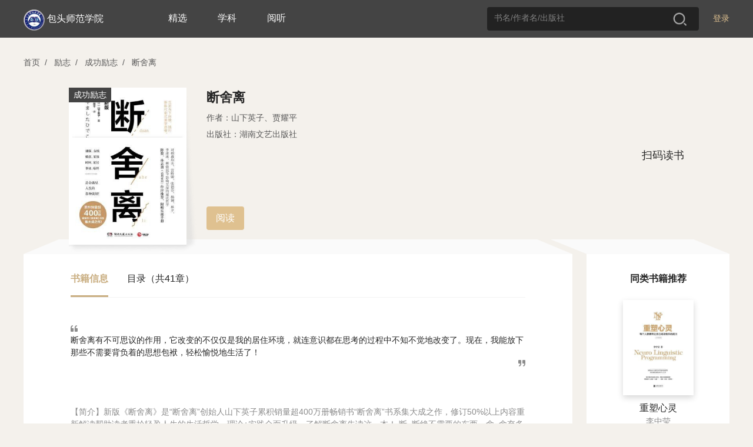

--- FILE ---
content_type: text/html; charset=utf-8
request_url: https://se.zhangyue.com/book/detail?bookId=11797188&bookType=1&appId=919b5c39
body_size: 20577
content:
<!DOCTYPE html><html>
<!--[if lte IE 9]><html class="ltie9"><![endif]--><head><title>包头师范学院</title>
<meta charset="utf-8"/><meta name="viewport" content="width=device-width, initial-scale=1, minimum-scale=1, maximum-scale=1, user-scalable=no, viewport-fit=cover" /><meta http-equiv="x-ua-compatible" content="IE=Edeg" ><meta name="format-detection" content="telephone=no, address=no, email=no" /><link rel="icon" href="//static-jx-u.zhangyuecdn.com/jxpc/common/static/i/favicon_b3f89fa.ico"/><meta http-equiv="Content-Security-Policy" content="default-src *;script-src 'unsafe-inline' 'unsafe-eval' 'self' *.zhangyue.com *.ireader.com *.zhangyuecdn.com *.zhangyue01.com *.163yun.com *.163.com localhost *.126.net *.126.com *.netease.com *.qq.com *.gtimg.cn *.baidu.com *.bdstatic.com *.hicloud.com *.baidustatic.com *.res.gxlib.org.cn ums.ynlib.cn:9000;style-src * 'unsafe-inline';img-src * data: ;frame-src 'self' *.zhangyue.com *.zhangyue01.com *.zhangyuecdn.com *.ireader.com *.alipay.com *.gtimg.cn *.qq.com *.baidu.com zhangyueireader: weixin:;" />

<link rel="stylesheet" href="//static-jx-u.zhangyuecdn.com/jxpc/common/static/css/normalize_6602832.css"/>
    <link rel="stylesheet" type="text/css" href="//static-jx-u.zhangyuecdn.com/jxpc/common/static/css/global_2f35440.css"/>
    <link rel="stylesheet" type="text/css" href="//static-jx-u.zhangyuecdn.com/jxpc/common/static/css/login_4dd1548.css"/>
    <link rel="stylesheet" type="text/css" href="//static-jx-u.zhangyuecdn.com/jxpc/detail/static/css/detail_fec808b.css"/>
    <link rel="stylesheet" type="text/css" href="//static-jx-u.zhangyuecdn.com/jxpc/read/static/css/load_1d687e1.css"/></head><style type="text/css">
.d97693ca-theme .head_fixed{background-color: rgba(194, 164, 116, 1) !important;}
.d97693ca-theme .head_fixed input::placeholder {color: rgba(255, 255, 255, 0.8); /* 占位符文本颜色 */
opacity: 1; /* 确保不透明度为1（部分浏览器默认有透明度） */}
.d97693ca-theme .head_fixed input:-ms-input-placeholder { /* IE 10-11 */
color: rgba(255, 255, 255, 0.8);}
.d97693ca-theme .head_fixed input::-ms-input-placeholder { /* Edge 旧版本 */
color: rgba(255, 255, 255, 0.8);}
.d97693ca-theme .head_fixed input::-webkit-input-placeholder {color: rgba(255, 255, 255, 0.8);}

.d97693ca-theme .head_fixed .logo_img{background:none;border:none;}
.d97693ca-theme .head_fixed .login{font-weight: 400;color:rgba(255, 255, 255, 1);}
.d97693ca-theme .head_fixed .login:hover{font-weight: 600;}
.d97693ca-theme .head_fixed .nav_cate{display: block !important;}
.d97693ca-theme .user_box .operate_list,.d97693ca-theme .head_fixed .nav_cate:hover,.d97693ca-theme .head_fixed .user_box:hover{background-color: rgba(206, 182, 144, 1) !important;}
.d97693ca-theme .operate_list .operate_title:hover,.d97693ca-theme .nav_cate .sub_title:hover{background-color: rgba(194, 164, 116, 1) !important;}
.d97693ca-theme .head_fixed .search_box{background-color: rgba(255, 255, 255, 0.2);}
.d97693ca-theme .search_box input{color: #fff;}
.d97693ca-theme .search_tab .tab_item.active{color:rgba(200, 155, 82, 1);}
.d97693ca-theme .search_tab .tab_item.active:before{background:rgba(200, 155, 82, 1);}
</style>

<body>
<script src="//cstaticdun.126.net/load.min.js"></script>
<div class="mask" style="display: none" data-js="login_window"><div class="modal modal_login"><div class="modal_header"><span class="modal_close" data-js="modal_close"></span></div><div class="modal_main"><div class="modal_logo_wrap"><div class="modal_logo"><img src="//static-jx-u.zhangyuecdn.com/jxpc/common/static/i/modal_logo_91b1f29.png" alt="" style="width:41px;height:41px;"><img src="//static-jx-u.zhangyuecdn.com/jxpc/common/static/i/modal_logo_text_4164c96.png" alt="" style="width:218px;height:22px;position: relative;top:2px;"></div></div><div class="login_form"><div class="form_li"><input type="text" placeholder="手机号" data-js="phone" maxlength="11"><p class="error_tip" style="display: none;" data-js="phone_error">请输入正确的手机号</p><i class="num_clear" data-js="num_clear"></i></div><div class="form_li verify" id="div_id_embed"></div><div class="verify_code form_li"><input type="text" placeholder="验证码" data-js="code" maxlength="6"><span class="verify_btn" data-js="send">获取验证码</span><p class="error_tip" style="display: none;" data-js="code_error">请输入正确的验证码</p><p id="other_error" class="error_tip" style="display: none;" data-js="other_error"></p></div><div class="login_btn form_li" data-js="login">
登录
</div><div class="login_other_link"><span data-js="use_password">使用手机号密码登录</span></div></div></div></div></div><div class="mask" style="display: none" data-js="password_window"><div class="modal modal_login"><div class="modal_header"><span class="modal_close" data-js="modal_close"></span></div><div class="modal_main"><div class="modal_logo_wrap"><div class="modal_logo"><img src="//static-jx-u.zhangyuecdn.com/jxpc/common/static/i/modal_logo_91b1f29.png" alt="" style="width:41px;height:41px;"><img src="//static-jx-u.zhangyuecdn.com/jxpc/common/static/i/modal_logo_text_4164c96.png" alt="" style="width:218px;height:22px;position: relative;top:2px;"></div></div><div class="login_form"><div class="form_li"><input type="text" placeholder="手机号" data-js="username" autocomplete="off" maxlength="11"><p class="error_tip" style="display: none;" data-js="username_error">请输入正确的手机号</p><i class="num_clear" data-js="num_clear"></i></div><div class="form_li"><input type="password" textmode="password" placeholder="密码" autocomplete="off" data-js="password" maxlength="16"><p class="error_tip" style="display: none;" data-js="password_error">请输入机构密码（区分大小写）</p><p class="error_tip" style="display: none;" data-js="other_error_pwd"></p></div><div class="login_btn" data-js="password_login">
登录
</div><div class="login_other_link"><span data-js="use_code">使用手机验证码登录</span></div></div></div></div></div><div class="mask authentication-box" data-js="rent_check"><div class="modal modal_login"><div class='ab-top'><div class="ab-header"><span class='head-back' data-js="head-back"></span><p class='head-title'>认证机构</p><span class='head-close' data-js="head-close"></span></div><div class="logo-box">
<img class='logo-icon' src="https://bookbk.img.zhangyue01.com/idc_1/m_1,w_300,h_400/5da35023/group61/M00/A8/A8/CmQUOGMNdImESPV6AAAAAJtFrMM661206638.jpg?v=Lc5RxVbu&t=CmQUOGMNdIk.">
<p class='company-name'>包头师范学院</p></div></div><section class="ab-content"><div class="ab-nav" data-js="nav"><p class="nav-sel" data-type='page1'>地理位置认证</p><p data-type='page2'>通行码认证</p></div><div class="page page1" data-js="page1"><div class="qr-code-box"><div class="qr-code" id="qr-code"></div><div class="qr-code-note"></div><div class="refresh-box"><p class="refresh-box-title">二维码已失效</p><p class="refresh-box-btn" data-js="refresh-box-btn">刷新</p></div></div><p class="error-msg"></p><p class="to-phone-note">请用<strong>微信</strong>或<strong>手机浏览器</strong>扫码授权认证</p></div><div class="page page2" data-js="page2"><p class="local-title">
请输入通行码
<span>（不区分大小写）</span></p><div class="code-box"><input type="text" maxlength='1' value="" data-js="input1" data-focus="input2" /><input type="text" maxlength='1' value="" data-js="input2" data-focus="input3" data-prev='input1' /><input type="text" maxlength='1' value="" data-js="input3" data-focus="input4" data-prev='input2' /><input type="text" maxlength='1' value="" data-js="input4" data-focus="input5" data-prev='input3' /><input type="text" maxlength='1' value="" data-js="input5" data-focus="input6" data-prev='input4' /><input type="text" maxlength='1' value="" data-js="input6" data-prev='input5' /></div><p class="err-msg" data-js="page2-msg"></p><p class="base-btn" data-js="verify">验证</p></div></section></div></div>
<script src="//cstaticdun.126.net/load.min.js"></script><div class="mask" style="display: none" data-js="register_window"><div class="modal modal_login"><div class="modal_header"><span class="modal_back" data-js="modal_back"></span><span class="modal_close" data-js="modal_close"></span></div><div class="modal_main"><p class="register-text">注册</p><div class="login_form"><div class="form_li"><input type="text" placeholder="手机号" data-js="phone_reg" maxlength="11"><p class="error_tip" style="display: none;" data-js="phone_error_reg">请输入正确的手机号</p><i class="num_clear" data-js="num_clear_reg"></i></div><div class="form_li verify" id="div_reg_id_embed"></div><div class="verify_code form_li"><input type="text" placeholder="验证码" data-js="code_reg" maxlength="6"><span class="verify_btn" data-js="send_reg">获取验证码</span><p class="error_tip" style="display: none;" data-js="code_error_reg">请输入正确的验证码</p><p id="other_error" class="error_tip" style="display: none;" data-js="other_error_reg"></p></div><div class="login_btn form_li" data-js="register">
注册
</div><div id="register-login" class="login_link" data-js="toLogin"><span>已有账号去登录</span></div></div></div></div></div>
<div class="mask" style="display: none" data-js="register_fail"><div class="modal modal_login"><div class="modal_header"><span class="modal_back" data-js="modal_back"></span><span class="modal_close" data-js="modal_close"></span></div><div class="modal_main"><div class="min_h"><div class="min_h re-main f-c-center"><div class="icon_box f-c-center"><div class="img-fail"></div><div class="icon_font">注册失败</div></div><p class="mt-48">当前图书馆需要连接机构专用网络进行注册</p></div></div></div></div></div>
<div class="mask" style="display: none" data-js="register_stop"><div class="modal modal_login"><div class="modal_header"><span class="modal_back" data-js="modal_back"></span><span class="modal_close" data-js="modal_close"></span></div><div class="modal_main"><div class="min_h"><div class="min_h re-main f-c-center"><div class="icon_box f-c-center"><div class="img-stop"></div><div class="icon_font">注册禁止</div></div><p class="mt-48">当前图书馆需要连接机构专用网络进行注册</p></div></div></div></div></div>
<div class="mask" style="display: none" data-js="register_success"><div class="modal modal_login"><div class="modal_header"><span class="modal_close" data-js="modal_close"></span></div><div class="modal_main"><div class="min_h re-main f-c-center"><div class="icon_box f-c-center"><div class="img-sucess"></div><div class="icon_font">注册成功</div></div><p class="arrow-left login-btn">去登录</p></div></div></div></div>
<div class="mask" style="display: none" data-js="custom_login_window"><div class="modal modal_login"><div class="modal_header"><span class="modal_close" data-js="modal_close"></span></div><div class="modal_main"><div class="modal_logo_wrap"><div class="modal_logo"><img src="//static-jx-u.zhangyuecdn.com/jxpc/common/static/i/modal_logo_91b1f29.png" alt="" style="width:41px;height:41px;"><img src="//static-jx-u.zhangyuecdn.com/jxpc/common/static/i/modal_logo_text_4164c96.png" alt="" style="width:218px;height:22px;position: relative;top:2px;"></div></div><div class="login_form"><div class="form_li" style="margin-bottom: 24px;">
<input type="text" name="username" placeholder="请输入账号" data-js="account"><i class="num_clear" data-js="account_clear"></i></div><div class="form_li" style="margin-bottom: 24px;"><input type="password" name="password" data-js="passwords" placeholder="请输入密码"><p class="error_tip" style="display: none;" data-js="passwords_error">请输入机构密码</p><i class="toggle_pwd" data-js="toggle_pwd"></i></div><div class="error_div" data-js="cumstom_login_error" style="display: none">
账号或密码错误</div><div class="login_btn" data-js="custom_login">
登录
</div><div class="login_other_link"></div></div></div></div></div>
<script src="//cstaticdun.126.net/load.min.js"></script><div class="mask" style="display: none" data-js="edit_pwd_window"><div class="modal modal_login"><div class="modal_header"><span class="modal_close" data-js="modal_close"></span></div><div class="modal_main"><div class="modal_bind_wrap"><h3 class="title">修改密码</h3></div><div class="login_form"><div class="bind_phone" style="display: none;" data-js="bind">
请使用手机号进行验证
</div><div class="form_li" style="display: none;" data-js="unbind"><input type="text" placeholder="手机号" value="" data-js="bind_phone" maxlength="11"><p class="error_tip" style="display: none;" data-js="bind_phone_error">请输入正确的手机号</p><i class="num_clear" data-js="bind_phone_clear"></i></div><div class="form_li verify" id="div_edit_id_embed"></div><div class="verify_code form_li"><input type="text" placeholder="验证码" data-js="bind_code" maxlength="6"><span class="verify_btn active" data-js="bind_send">获取验证码</span><p class="error_tip" data-js="bind_code_error" style="display: none;">请输入正确的验证码</p></div><span class="new_psd_title">设置新密码</span><div class="form_li"><input type="password" data-js="new_password" autocomplete="new-password" placeholder="请输入机构密码（区分大小写）"><p class="error_tip" data-js="new_password_error" style="display: none;">请输入机构密码（区分大小写）</p><i class="toggle_pwd" data-js="toggle_new_pwd"></i></div><div class="login_btn" data-js="editPwd">
提交
</div><div class="login_other_link"><p style="display: none;" data-js="bind_info">若手机号已更换请至app换绑后重试</p></div></div></div></div></div>
 <div class="mask" style="display: none" data-js="edit_pwd_success_window"><div class="modal modal_login"><div class="modal_header"><span class="modal_close" data-js="modal_close"></span></div><div class="modal_main"><div class="min_h"><div class="icon_box"><div class="img"></div><div class="icon_font">密码修改成功</div></div></div></div></div></div>
<script src="//cstaticdun.126.net/load.min.js"></script><div class="mask" style="display: none" data-js="bind_phone_window"><div class="modal modal_login"><div class="modal_header"><span class="modal_close" data-js="modal_close"></span></div><div class="modal_main"><div class="modal_bind_wrap"><h3 class="title">请绑定手机号</h3><p class="info">该书为付费书籍，请绑定手机号后，登录“掌阅精选”APP购买</p></div><div class="login_form"><div class="form_li"><input type="text" placeholder="手机号" data-js="phone_num" maxlength="11"><p class="error_tip" style="display: none;" data-js="phone_num_error">请输入正确的手机号</p><i class="num_clear" data-js="phone_num_clear"></i></div><div class="form_li verify" id="div_bind_id_embed"></div><div class="verify_code form_li"><input type="text" placeholder="验证码" data-js="code_num" maxlength="6"><span class="verify_btn active" data-js="send_number">获取验证码</span><p class="error_tip" data-js="code_num_error" style="display: none;">请输入正确的验证码</p></div><div class="error_div" data-js="bind_error" style="display: none;">
该手机号已绑定其他账号，请到掌阅精选APP注销后重试
</div><div class="login_btn" data-js="bind_phone_btn">
提交
</div><div class="login_other_link"></div></div></div></div></div>
<div class="head_wraper"><div class="head_fixed"><div class="w_wraper">
<div class="login" data-js="header_login">登录</div>
<div class="search_box"><input type="text" placeholder="书名/作者名/出版社" value="" data-js="search-val"><span class="search_btn" data-js="search"></span></div><div style="display: inline-block;margin-left: 110px;">
<a style="color:#FFF;font-size:16px;height: 61px;display: inline-block;line-height: 61px;margin-right: 48px;" href="https://se.zhangyue.com/channel/index?key=BTSFXY&appId=919b5c39">精选</a>
<a style="color:#FFF;font-size:16px;height: 61px;display: inline-block;line-height: 61px;margin-right: 48px;" href="https://se.zhangyue.com/channel/index?key=GXZYPD&appId=919b5c39">学科</a>
<a style="color:#FFF;font-size:16px;height: 61px;display: inline-block;line-height: 61px;margin-right: 48px;" href="https://se.zhangyue.com/channel/index?key=TSPDGTCS&appId=919b5c39">阅听</a>
</div><div class="nav_cate" style="display: none;"><a href="https://se.zhangyue.com/category/index?appId=919b5c39" class="title">分类<i></i></a><div class="cate_list">
<a href="https://se.zhangyue.com/category/index?tid=7&appId=919b5c39" class="sub_title">有声书</a>
<a href="https://se.zhangyue.com/category/index?cid=44&tid=4&pid=44&page=1&appId=919b5c39" class="sub_title">小说</a>
<a href="https://se.zhangyue.com/category/index?cid=59&tid=4&pid=59&page=1&appId=919b5c39" class="sub_title">文学</a>
<a href="https://se.zhangyue.com/category/index?cid=70&tid=4&pid=70&page=1&appId=919b5c39" class="sub_title">青春</a>
<a href="https://se.zhangyue.com/category/index?cid=73&tid=4&pid=73&page=1&appId=919b5c39" class="sub_title">影视原著</a>
<a href="https://se.zhangyue.com/category/index?cid=74&tid=4&pid=74&page=1&appId=919b5c39" class="sub_title">传记</a>
<a href="https://se.zhangyue.com/category/index?appId=919b5c39" class="sub_title">查看更多<b></b></a></div></div><div class="logo"><div class="logo_img"><img src="https://bookbk.img.zhangyue01.com/idc_1/m_1,w_300,h_400/5da35023/group61/M00/A8/A8/CmQUOGMNdImESPV6AAAAAJtFrMM661206638.jpg?v=Lc5RxVbu&t=CmQUOGMNdIk." alt=""></div><div class="logo_font"><a href="https://se.zhangyue.com/channel/index?appId=919b5c39">包头师范学院</a></div></div></div></div></div>
<div id="common_data" style="display: none;"
data-usr=""
data-is_login=""
data-rent_id="101333"
data-login_direct_url=""
></div>
<div class="w_wraper"><div class="crumb"><span data-js="index">首页</span><i>/</i>
<span data-js="category_list" data-id="139">励志</span><i>/</i>
<span data-js="category_list" data-id="147">成功励志</span><i>/</i>
<span data-js="recommend_book" data-id="11797188" data-type="1">断舍离</span></div>
<div class="detail_top clear"><div class="detail_book"><div class="book_wraper"><img src="https://bookbk.img.zhangyue01.com/idc_1/m_1,w_300,h_400/79f585c6/group61/M00/A4/E3/CmQUOVyknKeEZFkfAAAAAFygR8w297325036.jpg?v=NDxIxzw2&t=CmQUOV6IxSY." alt="">
<span>成功励志</span>
</div><div class="book_item"><div class="book_name z_ellipsis3">断舍离</div><div class="book_author">
<span>作者：山下英子、贾耀平</span>
</div>
<div class="book_author">出版社：湖南文艺出版社</div>
<!--<div class="bk_other"><span class="price">40.99币</span>
<div class="free_btn" data-js="read">免费试读</div></div> -->

<div class="pcr_box"><div class="pcr_info"><p class="btn" style="margin-left: 0"
data-js="read"
data-chapter_id="1"
>阅读</p></div></div>
</div></div>
<div class="qr_code"><img src="https://ah2.zhangyue.com/zyapi/qr/getQrImg?p=https%3A%2F%2Fir.zhangyue.com%2Fzybk%2Fshare%2Fbook%3FbookId%3D11797188%26from%3Dsinglemessage%26isappinstalled%3D0" alt=""><div class="tips">扫码读书</div></div>
</div>
<div class="detail_bottom clear"><div class="left_box"><div class="bottom_left"><div class="tab_wrap"><span class="tab_item active">书籍信息</span><span class="tab_item">目录（共41章）</span></div><div class="tab_box">
<div class="tab_box_item" >
<div class="book_desc_wrap"><div class="book_desc">
断舍离有不可思议的作用，它改变的不仅仅是我的居住环境，就连意识都在思考的过程中不知不觉地改变了。现在，我能放下那些不需要背负着的思想包袱，轻松愉悦地生活了！</div></div>
<div class="recommend"><div class="recommend_desc">
<p>【简介】新版《断舍离》是“断舍离”创始人山下英子累积销量超400万册畅销书“断舍离”书系集大成之作，修订50%以上内容重新解读帮助读者重拾轻盈人生的生活哲学。理论+实践全面升级，了解断舍离先读这一本！

断=断绝不需要的东西，舍=舍弃多余的废物，离=脱离对物品的执着。扔掉不需要的东西，才能得到重要的东西。立足当下自我，践行新陈代谢式美学思维。健康、金钱、婚恋、家庭、时间、家居、事业、临终……总会遇见人生的各种美好！脱离心中执念，人生才能轻盈前行！ 断舍离是通过立足当下和新陈代谢原则，梳理自己与物品的关系，先从观念上认识现状，停止自我否定，构想居所具体布局，然后通过杂物整理了解当下自己的真实需求，进一步构筑令自我愉悦的生活状态。 作者将断舍离以“日常新整理法”作为入口介绍给读者，将整理原则归为五大类：“三分法”“7·5·1法”“1 out 1 in法”“one touch法”“自立·自由·自在法”。通过衣柜-壁橱-厨房-餐架-冰箱-书架-厕所-玄关-客厅&餐厅-再利用的物品的整理顺序，帮助读者逐步清理自己的生活空间，重新获得愉悦的感觉。 

风靡全球的“断舍离”概念已经在15个国家出版几十种图书，多次获得流行语大奖提名。但是总是被人当做只是物品的整理方法，实在是有点可惜，断舍离的内涵远不止这些。所谓断舍离是“出”的美学，不仅是家里的物品，不需要、不舒服、不合适的情感和被父母强加的价值观都可以通过分离和舍弃，让身心变得轻松起来，慢慢的一些“奇迹”会发生，人生因而发生巨大改变。 这本书适合还未听过、听过但不太明白的断舍离的读者阅读，也适合仅仅停留在物品整理的断舍离践行者再次复习了解断舍离更深层次的意义，螺旋上升式地促进改变人生才是断舍离的终极目的。</p>
</div></div></div>
<div class="tab_box_item catalog_list hide"><div class="catalog_wrap"><ul class="chapter_list">
<li class="list_item" data-name="版权信息" data-anchor_id="" data-js="read_book" data-id="1"><a href="">1. 版权信息</a></li>
<li class="list_item" data-name="推荐序一：做物质的减法，精神的加法" data-anchor_id="" data-js="read_book" data-id="2"><a href="">2. 推荐序一：做物质的减法，精神的加法</a></li>
<li class="list_item" data-name="推荐序二：断舍离帮我们实现对家的美好想象" data-anchor_id="" data-js="read_book" data-id="3"><a href="">3. 推荐序二：断舍离帮我们实现对家的美好想象</a></li>
<li class="list_item" data-name="断舍离的奥义不只是“扔东西”" data-anchor_id="" data-js="read_book" data-id="4"><a href="">4. 断舍离的奥义不只是&ldquo;扔东西&rdquo;</a></li>
<li class="list_item" data-name="第1章 你之所以无法放手的原因" data-anchor_id="" data-js="read_book" data-id="5"><a href="">5. 第1章 你之所以无法放手的原因</a></li>
<li class="list_item" data-name="被困在水槽淤泥口的鲇鱼" data-anchor_id="" data-js="read_book" data-id="6"><a href="">6. 被困在水槽淤泥口的鲇鱼</a></li>
<li class="list_item" data-name="我们生活在“事物随意渗入生活空间”的年代" data-anchor_id="" data-js="read_book" data-id="7"><a href="">7. 我们生活在&ldquo;事物随意渗入生活空间&rdquo;的年代</a></li>
<li class="list_item" data-name="“不收拾”的深层原因是顽固的“物质轴”思维" data-anchor_id="" data-js="read_book" data-id="8"><a href="">8. &ldquo;不收拾&rdquo;的深层原因是顽固的&ldquo;物质轴&rdquo;思维</a></li>
<li class="list_item" data-name="因过度焦虑而郁闷的我们" data-anchor_id="" data-js="read_book" data-id="9"><a href="">9. 因过度焦虑而郁闷的我们</a></li>
<li class="list_item" data-name="断舍离注重的不是物品，而是空间" data-anchor_id="" data-js="read_book" data-id="10"><a href="">10. 断舍离注重的不是物品，而是空间</a></li>
<li class="list_item" data-name="家里家外·情绪反差的痛苦" data-anchor_id="" data-js="read_book" data-id="11"><a href="">11. 家里家外&middot;情绪反差的痛苦</a></li>
<li class="list_item" data-name="“无法放手”的人有三类" data-anchor_id="" data-js="read_book" data-id="12"><a href="">12. &ldquo;无法放手&rdquo;的人有三类</a></li>
<li class="list_item" data-name="“舍”与“弃”的不同" data-anchor_id="" data-js="read_book" data-id="13"><a href="">13. &ldquo;舍&rdquo;与&ldquo;弃&rdquo;的不同</a></li>
<li class="list_item" data-name="人有“获得的自由”，也有“放手的自由”" data-anchor_id="" data-js="read_book" data-id="14"><a href="">14. 人有&ldquo;获得的自由&rdquo;，也有&ldquo;放手的自由&rdquo;</a></li>
<li class="list_item" data-name="第2章 这就是断舍离的工作机制" data-anchor_id="" data-js="read_book" data-id="15"><a href="">15. 第2章 这就是断舍离的工作机制</a></li>
<li class="list_item" data-name="断舍离，就是扔东西" data-anchor_id="" data-js="read_book" data-id="16"><a href="">16. 断舍离，就是扔东西</a></li>
<li class="list_item" data-name="从切实能出成绩的小地方着手" data-anchor_id="" data-js="read_book" data-id="17"><a href="">17. 从切实能出成绩的小地方着手</a></li>
<li class="list_item" data-name="有心无力时，先找“出口”" data-anchor_id="" data-js="read_book" data-id="18"><a href="">18. 有心无力时，先找&ldquo;出口&rdquo;</a></li>
<li class="list_item" data-name="居所整体进行断舍离的要点" data-anchor_id="" data-js="read_book" data-id="19"><a href="">19. 居所整体进行断舍离的要点</a></li>
<li class="list_item" data-name="第3章 断舍离改变人生" data-anchor_id="" data-js="read_book" data-id="20"><a href="">20. 第3章 断舍离改变人生</a></li>
<li class="list_item" data-name="一阵莫名的清爽感抚过心头" data-anchor_id="" data-js="read_book" data-id="21"><a href="">21. 一阵莫名的清爽感抚过心头</a></li>
<li class="list_item" data-name="摆脱过剩执念，减轻心灵负重" data-anchor_id="" data-js="read_book" data-id="22"><a href="">22. 摆脱过剩执念，减轻心灵负重</a></li>
<li class="list_item" data-name="获得深刻的智慧" data-anchor_id="" data-js="read_book" data-id="23"><a href="">23. 获得深刻的智慧</a></li>
<li class="list_item" data-name="提高选择·决断的精度和行动速度" data-anchor_id="" data-js="read_book" data-id="24"><a href="">24. 提高选择&middot;决断的精度和行动速度</a></li>
<li class="list_item" data-name="清除闭塞感，疏通人生路" data-anchor_id="" data-js="read_book" data-id="25"><a href="">25. 清除闭塞感，疏通人生路</a></li>
<li class="list_item" data-name="引导现在的自己做出最恰当的选择与决断" data-anchor_id="" data-js="read_book" data-id="26"><a href="">26. 引导现在的自己做出最恰当的选择与决断</a></li>
<li class="list_item" data-name="“身体、心灵、生命”机制的回归" data-anchor_id="" data-js="read_book" data-id="27"><a href="">27. &ldquo;身体、心灵、生命&rdquo;机制的回归</a></li>
<li class="list_item" data-name="沟通力显著提升" data-anchor_id="" data-js="read_book" data-id="28"><a href="">28. 沟通力显著提升</a></li>
<li class="list_item" data-name="比想象更怡然的人生就在不远处" data-anchor_id="" data-js="read_book" data-id="29"><a href="">29. 比想象更怡然的人生就在不远处</a></li>
<li class="list_item" data-name="第4章 断舍离，怡然生活" data-anchor_id="" data-js="read_book" data-id="30"><a href="">30. 第4章 断舍离，怡然生活</a></li>
<li class="list_item" data-name="没有“出”，则难获自在" data-anchor_id="" data-js="read_book" data-id="31"><a href="">31. 没有&ldquo;出&rdquo;，则难获自在</a></li>
<li class="list_item" data-name="获得主体性的生活方式" data-anchor_id="" data-js="read_book" data-id="32"><a href="">32. 获得主体性的生活方式</a></li>
<li class="list_item" data-name="抛开家庭关系的烦恼" data-anchor_id="" data-js="read_book" data-id="33"><a href="">33. 抛开家庭关系的烦恼</a></li>
<li class="list_item" data-name="遵守三大原则，收获怡然人生" data-anchor_id="" data-js="read_book" data-id="34"><a href="">34. 遵守三大原则，收获怡然人生</a></li>
<li class="list_item" data-name="断舍离，让人生处处自在怡然" data-anchor_id="" data-js="read_book" data-id="35"><a href="">35. 断舍离，让人生处处自在怡然</a></li>
<li class="list_item" data-name="“搬”家，遇见新的自己" data-anchor_id="" data-js="read_book" data-id="36"><a href="">36. &ldquo;搬&rdquo;家，遇见新的自己</a></li>
<li class="list_item" data-name="在必要的时刻，能获得必要的东西" data-anchor_id="" data-js="read_book" data-id="37"><a href="">37. 在必要的时刻，能获得必要的东西</a></li>
<li class="list_item" data-name="恢复“呼吸空间”，获得自在人生" data-anchor_id="" data-js="read_book" data-id="38"><a href="">38. 恢复&ldquo;呼吸空间&rdquo;，获得自在人生</a></li>
<li class="list_item" data-name="用心珍惜当下的人·事·物" data-anchor_id="" data-js="read_book" data-id="39"><a href="">39. 用心珍惜当下的人&middot;事&middot;物</a></li>
<li class="list_item" data-name="不断地追寻“出”之美学" data-anchor_id="" data-js="read_book" data-id="40"><a href="">40. 不断地追寻&ldquo;出&rdquo;之美学</a></li>
<li class="list_item" data-name="后记" data-anchor_id="" data-js="read_book" data-id="41"><a href="">41. 后记</a></li>
</ul></div>
</div>
</div>
</div>
<div class="copyright"><div class="copy_title">图书更多信息</div><div class="copy_con"><div class="con_item">上架时间：2019-04-04</div><div class="con_item">ISBN：9787540489304</div><div class="con_item">字数：7.1万字</div><!--
 <div class="con_item">本书数字版权由“博集新媒”提供，并由其授权掌阅科技股份有限公司制作发行，若书中含有不良信息，请书友积极告知客服。</div>
--></div></div>
</div>
<div class="bottom_right"><div class="title_font">同类书籍推荐</div><ul class="book_list">
<li class="list_item" data-js="recommend_book" data-id="10940008" data-type="1"><div class="book_wraper"><img src="https://bookbk.img.zhangyue01.com/idc_1/m_1,w_300,h_400/205812d9/group6/M00/35/F0/CmQUN1X23uOEYk2eAAAAAFKAj3g271510865.jpg?v=4pbzuzYg&t=CmQUN1m6MpE." alt=""></div><div class="bookname">重塑心灵</div><div class="bk_author">李中莹</div></li>
<li class="list_item" data-js="recommend_book" data-id="11009543" data-type="1"><div class="book_wraper"><img src="https://bookbk.img.zhangyue01.com/idc_1/m_1,w_300,h_400/b80b22b6/group6/M00/27/24/CmQUOFbzjEqEZt9SAAAAAEHSPYk263465118.jpg?v=zfjmU1TK" alt=""></div><div class="bookname">冥想：唤醒内心强大的力量</div><div class="bk_author">肖文键</div></li>
<li class="list_item" data-js="recommend_book" data-id="11041438" data-type="1"><div class="book_wraper"><img src="https://bookbk.img.zhangyue01.com/idc_1/m_1,w_300,h_400/29e9ccbb/group6/M00/84/CB/CmQUN1ce7ECEdgxQAAAAAMV6U6M532995241.jpg?v=wKn3dygr&t=fwAAAWdcCX8." alt=""></div><div class="bookname">命运学</div><div class="bk_author">华阅</div></li>
<li class="list_item" data-js="recommend_book" data-id="11212559" data-type="1"><div class="book_wraper"><img src="https://bookbk.img.zhangyue01.com/idc_1/m_1,w_300,h_400/ff9df47c/group6/M00/1D/A8/CmRaIVgbACKEaqWbAAAAADDKz18657266596.jpg?v=w2ZZNeVg&t=fwAAAWXaHQ4." alt=""></div><div class="bookname">极简力</div><div class="bk_author">小野</div></li>
<li class="list_item" data-js="recommend_book" data-id="12105600" data-type="1"><div class="book_wraper"><img src="https://bookbk.img.zhangyue01.com/idc_1/m_1,w_300,h_400/42bfc1af/group61/M00/81/C8/CmQUOF33ZDqEMGS1AAAAACOCsos547939447.jpg?v=-0p6THW3&t=CmQUOF6Iyu0." alt=""></div><div class="bookname">乖，摸摸头2.0</div><div class="bk_author">大冰</div></li>
<li class="list_item" data-js="recommend_book" data-id="12306360" data-type="1"><div class="book_wraper"><img src="https://bookbk.img.zhangyue01.com/idc_1/m_1,w_300,h_400/5c9d1abf/group61/M00/7B/61/CmQUOV8PwPyEJ_WTAAAAAASXvBk491384766.jpg?v=WpzWSbV2&t=fwAAAWgi6JA." alt=""></div><div class="bookname">每天学点说话技巧</div><div class="bk_author">国荣</div></li>
</ul></div>
</div>
<div class="mask" data-js="mask" style="display: none"><div class="modal buy_modal" data-js="modal"><div class="modal_header"><span class="modal_title">购买本书</span><span class="modal_close" data-js="modal_close"></span></div><div class="modal_main ">
<div class="buy_book "><div class="book_wraper"><img src="https://bookbk.img.zhangyue01.com/idc_1/m_1,w_300,h_400/79f585c6/group61/M00/A4/E3/CmQUOVyknKeEZFkfAAAAAFygR8w297325036.jpg?v=NDxIxzw2&t=CmQUOV6IxSY." alt=""></div><div class="book_item"><div class="book_name z_ellipsis3">断舍离</div>
<div class="bk_author z_ellipsis">山下英子、贾耀平</div>
</div><p class="pcr_line"></p><div class="pcr_price"><p class="pcr_price_p">40.99币</p>
</div></div>
<input type="hidden" class="rechange_sign" value=""/><input type="hidden" class="start_buy_chapterId" value="0"/><input type="hidden" class="book_type" value="1"/><div class="buy_way "><div class="full " style="display: none"><p class="by_coin full_coin"></p><p class="no_join full_no_join" style="display: none">本书不参与新用户福利活动</p><div class="new_welfare full_new_welfare" style="display: none">
新用户福利，0.01元购书一次
</div><p class="no_join chapter_show" style="display: none">免费或已购章节不扣费</p><p class="com_go_cpay"></p></div><div class="less " style="display: none"><p class="by_coin less_coin"></p><p class="no_join less_no_join" style="display: none">本书不参与新用户福利活动</p><div class="new_welfare less_new_welfare" style="display: none">
新用户福利，0.01元购书一次
<span>（使用后书籍不可退还）</span></div><p class="line-through"></p><div id="com_qrcode"><img src="[data-uri]"
alt=""><p class="">扫描二维码</br>进入掌阅精选APP购买或充值</p></div><p class="com_go_cpay_box"><span class="com_go_cpay"></span></p></div><div class="company_pay" style="display:none"><p class="com_go_cpay_box "><span class="com_go_cpay">转个人支付</p></p></div></div></div><div class="modal_rechange " style="display: none"><section class="loading_container"><div class="wait"><div class="box success_box" style="display: none"></div><div class="box box loading_box" style="display: none"><div class="loader loading"><svg class="spinner" viewBox="0 0 44 44" xmlns="http://www.w3.org/2000/svg"><circle class="path" fill="none" stroke-width="2" stroke-linecap="round" cx="22" cy="22"
r="20"></circle></svg></div><div class="check-icon"><svg viewBox="-9 -9 43 35.191"><path d=" M 0 9 Q 8 17 8 17 Q 8 17 25 0" fill="none" stroke-width="4"
stroke="rgb(255,255,255)" stroke-linecap="round"/></svg></div><span class="timer" data-js='15'></span></div><div class="box error_box" style="display: none"></div><p class="recharge_res">已购买书籍，请开始畅读</p></div><div class="common success "><p><span id="count_down">5s</span>后自动关闭...</p></div><div class="fail common "><div class="line"></div><p class="errmsg " style="display: none">机构余额不足</p><ul class="ls" style="display: none"><li><div class="tc"><div class="info">
可能原因：<br>
1. 网络不稳定，请检查网络链接<br>
2. 系统异常，请稍后重试<br>
3. 余额不足，请到“掌阅精选APP”购买或充值
</div></div></li></ul><div class="bot_box bot_box_right" style="display: none"><p class="com_go_cpay">转机构支付</p></div><p class="com_go_cpay_box bot_box_center" style="display: none"><span class="com_go_cpay">转机构支付</span></p><p class="com_go_cpay_box bot_box_center_small" style="display: none"><span class="com_go_cpay">转机构支付</span></p></div></section></div><div class="bottom_btn "><p class="btn rechange_btn"></p><div class="toast " style="display:none"><p class="info">图书馆已开通机构支付功能!选择心仪好书，机构代你购买!</p><p class="btn" data-js="btn-iknow">知道了</p></div></div></div></div></div>
</div><script>
var bookId = "11797188";var bookType = "1";var page=1;var isLogin = 0;var isSignLogin = 0;var isBindPhone = 0;var isPhoneLogin = 1;var h5OrderUrl = "";var h5PayUrl = "";var isCompanyPay = 0;</script>


    <script src="//static-jx-u.zhangyuecdn.com/jxpc/common/static/js/lib/zy$_1e8e815.js" data-origin="zy"></script>
    <script src="//static-jx-u.zhangyuecdn.com/jxpc/common/static/js/WSCoordinate_c17c99f.js" data-origin="zy"></script>
    <script src="//static-jx-u.zhangyuecdn.com/jxpc/common/static/js/qrcode_c27dca7.js" data-origin="zy"></script>
    <script src="//static-jx-u.zhangyuecdn.com/jxpc/common/static/js/jquery-3.3.1.min_a09e13e.js" data-origin="zy"></script>
    <script src="//static-jx-u.zhangyuecdn.com/jxpc/common/static/js/jquery.placeholder_966d538.js" data-origin="zy"></script>
    <script src="//static-jx-u.zhangyuecdn.com/jxpc/common/static/js/global_857ca2c.js" data-origin="zy"></script>
    <script src="//static-jx-u.zhangyuecdn.com/jxpc/common/static/js/base_80c3831.js" data-origin="zy"></script>
    <script src="//static-jx-u.zhangyuecdn.com/jxpc/common/static/js/storage_e539a23.js" data-origin="zy"></script>
    <script src="//static-jx-u.zhangyuecdn.com/jxpc/common/static/js/order_4ee4154.js" data-origin="zy"></script>
    <script src="//static-jx-u.zhangyuecdn.com/jxpc/detail/static/js/detail_f5ff2ed.js" data-origin="zy"></script>
    <script src="//static-jx-u.zhangyuecdn.com/jxpc/common/static/js/util/storage_e539a23.js" data-origin="zy"></script>
    <script src="//static-jx-u.zhangyuecdn.com/jxpc/common/static/js/logger_95aebba.js" data-origin="zy"></script>
<script data-origin="zy">
$(function() {var backUrl = window.location.href;var validate = '';var timerId = null;var ins;initNECaptcha({captchaId: "cabf5d9c34784b8991ecccf23ad6edb2",element: '#div_id_embed',mode: 'float',onReady: function (instance) {ins = instance;},onVerify: function (err, data) {if(err == null) {validate = data.validate}
verify.redCheck()
verify.signCheck()}});function resetNECaptcha () {validate = '';ins.refresh()}
$('[data-js=modal_close]').on('click',function(){$('[data-js=login_window]').hide();$('[data-js=password_window]').hide();resetLoginForm();})
var $signBtn = $('[data-js=login]');var $passwordBtn = $('[data-js=password_login]');var $isSignLogin = parseInt("");var $isSupportImport = parseInt("0");var $isPhoneLogin = parseInt("1");var verify = {$phone: $('[data-js=phone]'),$code: $('[data-js=code]'),$username: $('[data-js=username]'),$password: $('[data-js=password]'),$sendBtn: $('[data-js=send]'),time: 60,si: null,$numClear: $('[data-js=num_clear]'),passwordStr: '',countDown: function() {var self = this;var curTime = this.time;this.si = setInterval(function() {curTime--;if (curTime == 0) {self.countDownEnd()} else {self.$sendBtn.removeClass('verify_btn').addClass('verify_tips').html(curTime + 's后重新获取')}}, 1000)},countDownEnd: function() {clearInterval(this.si);this.si = null;this.$sendBtn.removeClass('verify_tips').addClass('verify_btn').html('重新获取');resetNECaptcha()},isPhone: function(str) {if (/^1\d{10}$/.test(str)) {return true}
return false},redCheck: function() {if (this.isPhone(this.$phone.val()) && validate) {this.$sendBtn.addClass('active')} else {this.$sendBtn.removeClass('active')}},checkPassword: function(val) {return !!val},signCheck: function() {if (this.isPhone(this.$phone.val()) && this.$sendBtn.hasClass('active') && (this.$code.val() != '' && this.$code.val().length == 4)) {$signBtn.addClass('active')} else {$signBtn.removeClass('active')}
if(this.$phone.val()==''){this.$phone.parent('.form_li').find('[data-js=num_clear]').hide()}else{this.$phone.parent('.form_li').find('[data-js=num_clear]').show()}},passwordCheck: function() {if (this.isPhone(this.$username.val()) && this.checkPassword(this.$password.val())) {$passwordBtn.addClass('active')} else {$passwordBtn.removeClass('active')}
if(this.$username.val()==''){this.$username.parent('.form_li').find('[data-js=num_clear]').hide()}else{this.$username.parent('.form_li').find('[data-js=num_clear]').show()}},init: function() {var self = this;if(this.$phone.val()==''){this.$phone.parent('.form_li').find('[data-js=num_clear]').hide()}else{this.$phone.parent('.form_li').find('[data-js=num_clear]').show()}
if(this.$username.val()==''){this.$username.parent('.form_li').find('[data-js=num_clear]').hide()}else{this.$username.parent('.form_li').find('[data-js=num_clear]').show()}
if (!$isSupportImport && !$isSignLogin && $isPhoneLogin) {$('.login_other_link').addClass('flex-between');$('.login-register').show();}
this.$numClear.on('click',function () {$(this).parent('.form_li').find('input[type=text]').val('')
self.passwordCheck()
self.signCheck()})
this.$phone.on('input', function() {$('[data-js=phone_error]').hide();$('[data-js=other_error]').hide();self.redCheck();self.signCheck()});this.$phone.on('blur', function() {if (self.$phone.val().length < 11) {$('[data-js=phone_error]').html('请输入正确的手机号').show();}});this.$username.on('input', function() {$('[data-js=username_error]').hide();$('[data-js=other_error_pwd]').hide();self.passwordCheck();});this.$username.on('blur', function() {if (self.$username.val().length < 11) {$('[data-js=username_error]').show();}});this.$password.on('input', function() {if($(this).attr('type')=='text'){var val = $(this).val()
var _this = this
if (val.length > self.passwordStr.length) {self.passwordStr += val.charAt(val.length - 1);} else {self.passwordStr = self.passwordStr.substr(0, val.length);}
$(this).val(val.substr(0, val.length - 1).replace(/./g, "*") +
val.charAt(val.length - 1))
var len = $(this).val().length;setTimeout(function() {if ($(_this).val().length == len) {$(_this).val($(_this).val().replace(/./g, "*"));}}, 500);}
$('[data-js=password_error]').hide();$('[data-js=other_error_pwd]').hide();self.passwordCheck();});this.$password.on('blur', function() {if (!self.checkPassword(self.$password.val())) {$('[data-js=password_error]').show();}else{$('[data-js=password_error]').hide();}});this.$code.on('input', function() {$('[data-js=code_error]').hide();$('[data-js=other_error]').hide();self.signCheck()});this.$code.on('blur', function() {if (self.$code.val() == '' || self.$code.val().length !== 4) {$('[data-js=code_error]').html('请输入正确的验证码').show();}});this.$sendBtn.on('click', function() {if (self.si != null) {return;}
var phone = self.$phone.val();if (!self.isPhone(phone)) {$('[data-js=phone_error]').html('手机号格式错误，请重新输入').show();return;}
if (validate == '') {alert('请先拖动滑块完成验证');return;}
self.countDown();$.ajax({url: getUrl('/auth/sendsms',{d:Date.now()}),data: {phone: phone,validate: validate,},timeout: 5000,dataType: 'json',success: function(data) {if (data.code == 0) {self.$sendBtn.addClass('active');} else {if (data.code == 1001) {self.countDownEnd();}
alert(data.msg);}},error: function() {alert('网络繁忙，请稍候再试!');}});});localStorage.setItem('isLoginPage', 2);}}
var showErrorMsg = function(msg){$('.qr-code-note').hide();$('.refresh-box').hide();rentCheckObj.abContent.find('.error-msg').text(msg).show();$('.to-phone-note').hide();}
verify.init();var polling = function(){pollingId = setInterval(() => {$.ajax({url: getUrl('/auth/lbs/qrcode',{qrcodeId:rentCheckObj.qrcodeId,type:1}),timeout: 5000,dataType: 'json',success: function(data) {console.log('轮询',data,data.data)
if(data.code!=0){if(pollingId){clearInterval(pollingId);pollingId=null;}
if(timerId){clearInterval(timerId);timerId = null;}
showErrorMsg(data.data.msg);}else{if(data.data.status==1){alert('认证成功，开启您的阅读之旅吧');rentCheckObj.abContent.find('.error-msg').hide()
setTimeout(function(){location.reload()},1500)}
if(data.data.status==2){showErrorMsg(data.data.msg);}
if(data.data.status==3){$('.qr-code-note').text('认证中').show()}}},error: function() {alert('网络繁忙，请稍候再试!');}});}, 3000);}
var totalTime = 180;var startTimer = function(cb){timerId&&(clearInterval(timerId));var timeLeft = totalTime;timerId = setInterval(() => {console.log('倒计时',timeLeft);timeLeft--;if (timeLeft <= 0) {clearInterval(timerId);timerId = null;cb&&cb()}}, 1000);}
var cbFn = function(){if(pollingId){clearInterval(pollingId);pollingId=null;}
rentCheckObj.abContent.find('.refresh-box-title').text('二维码已失效');$('.qr-code-note').hide();rentCheckObj.refreshBox.show();}
var resetQrcode = function(){rentCheckObj.abContent.find('.refresh-box-title').text('加载中...');startTimer(cbFn);polling();rentCheckObj.refreshBox.hide();}
var drawQrcode = function(url){var _canvas = document.createElement('canvas');$('#qr-code').empty().append(_canvas);QRCode.toCanvas(_canvas,url,{width: 188,margin: 1,},(error) => {if (error) {console.error('生成失败:', error);} else {console.log('二维码生成成功');}},);}
$signBtn.on('click', function() {if (!$signBtn.hasClass('active')) {return;}
$.ajax({url: getUrl('/auth/login', {d: Date.now(),}),data: {phone: verify.$phone.val(),code: verify.$code.val(),goProjectUrl: backUrl,},timeout: 5000,dataType: 'json',success: function(data) {if (data && data.code == 0) {if(data.data.check == 1){$("[data-js=login_window]").hide();rentCheckObj.abContent.show();drawQrcode(data.data.qrcodeUrl);startTimer(cbFn);polling();rentCheckObj.qrcodeId = data.data.qrcodeId;return}
 setLocalStorage(data.data.userName);location.href = backUrl;resetLoginForm();} else if(data && data.code == 3) {hideErrors();$('[data-js=phone_error]').html(data.msg).show();} else {hideErrors();$('[data-js=other_error]').html(data.msg).show();}},error: function() {alert('网络繁忙，请稍候再试!');}});})
$passwordBtn.on('click', function() {if (!$passwordBtn.hasClass('active')) {return;}
if(!/^1\d{10}$/.test($('[data-js=username]').val())){$('[data-js=username_error]').show();return}
if(!verify.checkPassword($('[data-js=password]').val())){$('[data-js=password_error]').show();return}
$.ajax({url: getUrl('/auth/passlogin', {d: Date.now()}),data: {phone: verify.$username.val(),password: verify.$password.attr('type')=='text'?verify.passwordStr:verify.$password.val(),goProjectUrl: backUrl,},type: 'post',timeout: 5000,dataType: 'json',success: function(data) {if (data && data.code == 0) {setLocalStorage(data.data.userName);location.href = backUrl;resetLoginForm();} else if(data && data.code == 3) {hideErrors();$('[data-js=username_error]').html(data.msg).show();} else {hideErrors();$('[data-js=other_error_pwd]').html(data.msg).show();}},error: function() {alert('网络繁忙，请稍候再试!');}});})
$("[data-js=use_password]").on("click", function(){$("[data-js=login_window]").hide();$("[data-js=password_window]").show();})
$("[data-js=use_code]").on("click", function(){$("[data-js=password_window]").hide();$("[data-js=login_window]").show();})
$(".login-register").on("click", function(){$("[data-js=login_window]").hide();$("[data-js=password_window]").hide();$.ajax({url: getUrl('/auth/regipwhite', {d: Date.now()}),data: {},timeout: 5000,dataType: 'json',async:false,success: function(data) {if (data && data.code == 0) {if (!data.body.status) {$("[data-js=register_stop]").show();return;}}},error: function() {alert('网络繁忙，请稍候再试!');}});$("[data-js=register_window]").show();})
$(document).on("keydown", function(e){if(e && e.keyCode==13){if($("[data-js=password_window]").css("display")!='none'){$passwordBtn.trigger("click");}
if($("[data-js=login_window]").css("display")!='none'){$signBtn.trigger("click");}}})
document.addEventListener('paste', (event) => {event.preventDefault();var clipboardData = event.clipboardData || window.clipboardData;var pastedData = clipboardData.getData('Text');
if(pastedData&&$('[data-type=page2]').hasClass('nav-sel')){var handleStr = pastedData.replace(/[^a-zA-Z0-9]/g, '');for(var i = 0; i <= 5; i++) {rentCheckObj['input'+(i+1)].val(handleStr[i])}}else{document.execCommand('insertText', false, pastedData);}});function resetLoginForm() {verify.$phone.val('');verify.$code.val('');verify.$username.val('');verify.$password.val('');verify.countDownEnd();$('[data-js=phone_error]').hide();$('[data-js=code_error]').hide();$('[data-js=username_error]').hide();$('[data-js=password_error]').hide();$('[data-js=other_error]').hide();$('[data-js=other_error_pwd]').hide();$('[data-js=send]').addClass('verify_btn').html('获取验证码');}
function hideErrors() {$('[data-js=phone_error]').hide();$('[data-js=code_error]').hide();$('[data-js=username_error]').hide();$('[data-js=password_error]').hide();$('[data-js=other_error]').hide();$('[data-js=other_error_pwd]').hide();}
function setLocalStorage(id){localStorage.setItem("curId",id);}
var rentCheckObj = {qrcodeId:'',num:5,locationErrorCode:'',errMsgList:['','请重启微信或者浏览器后重新授权认证','无法获取','请求超时','未知错误'],'abNav':$('.ab-nav'),'abNavP':$('.ab-nav p'),abContent:$('.authentication-box'),refreshBox:$('.authentication-box .refresh-box'),'page':$('.page'),'page1':$('[data-js=page1]'),'page2':$('[data-js=page2]'),'errMsg':$('[data-js=page1-msg]'),'page2errMsg':$('[data-js=page2-msg]'),'localNow':$('[data-js=local-now]'),verifyBtn:$('[data-js=verify]'),authorize:$('[data-js=authorize]'),'input1':$('[data-js=input1]'),'input2':$('[data-js=input2]'),'input3':$('[data-js=input3]'),'input4':$('[data-js=input4]'),'input5':$('[data-js=input5]'),'input6':$('[data-js=input6]'),rentCheck:function(res,cb){var _temp = {authType:res.authType,lng:res.lng,lat:res.lat,passCode:res.passCode,isAjax:1,}
$.ajax({url: getUrl('/auth/rent/check'),data: _temp,timeout: 5000,dataType: 'json',success: function(res) {console.log('success',res)
cb&&cb(res)},error: function(err) {console.log('err',err)}});},nullInput:function(){for(var i = 0; i <= rentCheckObj.num; i++) {if(!rentCheckObj['input'+(i+1)].val()){return false
break;}}
return true},resetDialog:function(){rentCheckObj.errMsg.hide()
rentCheckObj.authorize.show();rentCheckObj.localNow.text('请授权位置并确认在机构认证范围内')
rentCheckObj.page2errMsg.hide()
for(var i = 0; i <= rentCheckObj.num; i++) {rentCheckObj['input'+(i+1)].val('')}}}

var bdLocation= {init: function () {{/* locationSuccess({coords:{latitude:31.812083175109475,longitude:117.19544493556307,}}) */}
if (navigator.geolocation) {navigator.geolocation.getCurrentPosition(locationSuccess, locationError,{enableHighAccuracy: true,timeout: 3000,maximumAge: 3000});}else{console.log('地理位置服务不可用');}
function locationError(error){switch(error.code) {case error.TIMEOUT:
rentCheckObj.locationErrorCode = 3;console.log('A timeout occured! Please try again!');break;case error.POSITION_UNAVAILABLE:
rentCheckObj.locationErrorCode = 2;console.log('We can\'t detect your location. Sorry!');break;case error.PERMISSION_DENIED:
rentCheckObj.locationErrorCode = 1;console.log('Please allow geolocation access for this to work.');break;case error.UNKNOWN_ERROR:
rentCheckObj.locationErrorCode = 4;console.log('An unknown error occured!');break;}
if(rentCheckObj.locationErrorCode==2 || rentCheckObj.locationErrorCode==3){rentCheckObj.rentCheck({authType:0,lng:-1,lat:-1,passCode:'',ua:navigator.userAgent},function(res){rentCheckObj.localNow.text(res.data.address)
rentCheckObj.authorize.hide();if(res.code !=0){rentCheckObj.errMsg.text(res.msg).show(); return false;}
alert('认证成功，开启你的阅读之旅吧');goUrl(res.data.url)}
)
return false}
rentCheckObj.authorize.hide();rentCheckObj.errMsg.text(rentCheckObj.errMsgList[rentCheckObj.locationErrorCode]).show()}
function locationSuccess(position){var result1 = transformFromWGSToGCJ(position.coords.latitude, position.coords.longitude);var result2 = transformFromGCJToBaidu(result1.latitude, result1.longitude);lng = result2.longitude
lat = result2.latitude
rentCheckObj.rentCheck({authType:0,lng:lng,lat:lat,passCode:'',},function(res){{/* res = {"code": 0,"body": {"address": "安徽省合肥市蜀山区","url": "http://test-s.zhangyue.com/user/account?rentId=105883&appId=13673ce1"},"msg": "success"} */}
res.data.address&&rentCheckObj.localNow.text(res.data.address).addClass('local-now-sel');rentCheckObj.authorize.hide();if(res.code !=0){rentCheckObj.errMsg.text(res.msg).show();return false;}
alert('认证成功，开启您的阅读之旅吧');setTimeout(function () {goUrl(res.data.url)}, 1500);}
)}}}
document.addEventListener('keydown', function(event) {if($('.nav-sel').data('type')=='page2'){if($(event.target).val()){}else{if(event.keyCode==8){var _prev = $(event.target).data('prev');_prev&& rentCheckObj[_prev][0].focus()}}
if(event.keyCode==13){rentCheckObj.verifyBtn[0].click()}}})
$('input').on('input',function(event){if($('.nav-sel').data('type')=='page2'){if($(event.target).val()){var _focus = $(event.target).data('focus');_focus&& rentCheckObj[_focus][0].focus()}}})
rentCheckObj.abContent
.on('click','.ab-nav p',function(e){rentCheckObj.abNavP.removeClass('nav-sel')
$(e.target).addClass('nav-sel')
rentCheckObj.page.hide();rentCheckObj[e.target.dataset.type].show();rentCheckObj.page2errMsg.hide();})
.on('click','[data-js=authorize]',function(e){bdLocation.init();})
.on('click','[data-js=head-close]',function(e){rentCheckObj.resetDialog();resetLoginForm();rentCheckObj.abContent.hide();rentCheckObj.refreshBox.hide();$('.qr-code-note').hide();if(timerId){clearInterval(timerId);timerId = null;}
if(pollingId){clearInterval(pollingId);pollingId=null;}
rentCheckObj.abContent.find('.error-msg').hide();$('.to-phone-note').show();})
.on('click','[data-js=head-back]',function(e){$('[data-js=login_window]').show()
rentCheckObj.resetDialog();resetLoginForm();rentCheckObj.abContent.hide();rentCheckObj.refreshBox.hide();$('.qr-code-note').hide();if(timerId){clearInterval(timerId);timerId = null;}
if(pollingId){clearInterval(pollingId);pollingId=null;}
rentCheckObj.abContent.find('.error-msg').hide();$('.to-phone-note').show();})
.on('click','[data-js=verify]',function(e){rentCheckObj.page2errMsg.hide();if(!rentCheckObj.nullInput()){rentCheckObj.page2errMsg.text('通行码错误，请确认后再试').show()
return}
var code = '';for(var i = 0; i <= rentCheckObj.num; i++) {code+=rentCheckObj['input'+(i+1)].val()}
rentCheckObj.rentCheck({authType:1,lng:'',lat:'',passCode:code,},function(res){if(res.code!=0){rentCheckObj.page2errMsg.text(res.msg).show()
return false}
alert('认证成功，开启您的阅读之旅吧')
setTimeout(function () {goUrl(res.data.url)}, 1500);}
)})
rentCheckObj.abContent.find('[data-js=refresh-box-btn]').on('click',function(e){resetQrcode(); })});
$(function () {var backUrl = window.location.href;var validate = '';var ins;initNECaptcha({captchaId: 'cabf5d9c34784b8991ecccf23ad6edb2',element: '#div_reg_id_embed',mode: 'float',onReady: function (instance) {ins = instance;},onVerify: function (err, data) {if (err == null) {validate = data.validate}
verify.redCheck()}});function resetNECaptcha() {validate = '';ins.refresh()}

$('[data-js=modal_close]').on('click', function () {var isLoginPage = localStorage.getItem('isLoginPage');$('[data-js=register_window]').hide();if (isLoginPage == 1) {$('[data-js=login_window]').show();}
resetLoginForm();});var $registerBtn = $('[data-js=register]');var verify = {$phoneReg: $('[data-js=phone_reg]'),$codeReg: $('[data-js=code_reg]'),$sendBtnReg: $('[data-js=send_reg]'),$toLoginBtn: $('[data-js=toLogin]'),$modalBack: $('[data-js=modal_back]'),time: 60,si: null,$numClearReg: $('[data-js=num_clear_reg]'),countDown: function () {var self = this;var curTime = this.time;this.si = setInterval(function () {curTime--;if (curTime == 0) {self.countDownEnd()} else {self.$sendBtnReg.removeClass('verify_btn').addClass('verify_tips').html(curTime + 's后重新获取')}}, 1000)},countDownEnd: function () {clearInterval(this.si);this.si = null;this.$sendBtnReg.removeClass('verify_tips').addClass('verify_btn').html('重新获取');resetNECaptcha()},isPhone: function (str) {if (/^1\d{10}$/.test(str)) {return true}
return false},redCheck: function () {if (this.isPhone(this.$phoneReg.val()) && validate) {this.$sendBtnReg.addClass('active')} else {this.$sendBtnReg.removeClass('active')}},signCheck: function () {if (this.isPhone(this.$phoneReg.val()) && this.$sendBtnReg.hasClass('active') && (this.$codeReg.val() != '' && this.$codeReg.val().length == 4)) {$registerBtn.addClass('active')} else {$registerBtn.removeClass('active')}
if (this.$phoneReg.val() == '') {this.$phoneReg.parent('.form_li').find('[data-js=num_clear_reg]').hide()} else {this.$phoneReg.parent('.form_li').find('[data-js=num_clear_reg]').show()}},passwordCheck: function() {if (this.isPhone(this.$username.val()) && this.checkPassword(this.$password.val())) {$passwordBtn.addClass('active')} else {$passwordBtn.removeClass('active')}
if(this.$username.val()==''){this.$username.parent('.form_li').find('[data-js=num_clear_reg]').hide()}else{this.$username.parent('.form_li').find('[data-js=num_clear_reg]').show()}},init: function () {var self = this;if (this.$phoneReg.val() == '') {this.$phoneReg.parent('.form_li').find('[data-js=num_clear_reg]').hide()} else {this.$phoneReg.parent('.form_li').find('[data-js=num_clear_reg]').show()}
this.$numClearReg.on('click', function () {$(this).parent('.form_li').find('input[type=text]').val('')
self.passwordCheck()
self.signCheck()})
this.$phoneReg.on('input', function () {$('[data-js=phone_error_reg]').hide();$('[data-js=other_error_reg]').hide();self.redCheck();self.signCheck()});this.$phoneReg.on('blur', function () {if (self.$phoneReg.val().length < 11) {$('[data-js=phone_error_reg]').html('请输入正确的手机号').show();}});this.$codeReg.on('input', function () {$('[data-js=code_error_reg]').hide();$('[data-js=other_error_reg]').hide();self.signCheck()});this.$codeReg.on('blur', function () {if (self.$codeReg.val() == '' || self.$codeReg.val().length !== 4) {$('[data-js=code_error_reg]').html('请输入正确的验证码').show();}});self.$toLoginBtn.on('click', function() {resetLoginForm();$("[data-js=login_window]").show();$('[data-js=register_window]').hide();})
self.$modalBack.on('click', function() {resetLoginForm();$("[data-js=login_window]").show();$('[data-js=register_fail]').hide();$('[data-js=register_stop]').hide();$('[data-js=register_window]').hide();})
this.$sendBtnReg.on('click', function () {if (self.si != null) {return;}
var phone = self.$phoneReg.val();if (!self.isPhone(phone)) {$('[data-js=phone_error_reg]').html('手机号格式错误，请重新输入').show();return;}
if (validate == '') {alert('请先拖动滑块完成验证');return;}
self.countDown();$.ajax({url: getUrl('/auth/sendsms', {d: Date.now()}),data: {phone: phone,validate: validate,},timeout: 5000,dataType: 'json',success: function (data) {if (data.code == 0) {self.$sendBtnReg.addClass('active');} else {if (data.code == 1001) {self.countDownEnd();}
alert(data.msg);}},error: function () {alert('网络繁忙，请稍候再试!');}});});}}
verify.init();$registerBtn.on('click', function () {if (!$registerBtn.hasClass('active')) {return;}
$.ajax({url: getUrl('/auth/login', {d: Date.now()}),data: {phone: verify.$phoneReg.val(),code: verify.$codeReg.val(),type :2,goProjectUrl: backUrl,},timeout: 5000,dataType: 'json',success: function (data) {if (data && data.code == 0) {$("[data-js=register_window]").hide();$('[data-js=register_success]').show();resetLoginForm();} else if (data && data.code == 1){hideError();$("[data-js=register_window]").hide();$('[data-js=register_fail]').show();} else if(data && data.code == 3) {hideError();$('[data-js=phone_error_reg]').html(data.msg);$('[data-js=phone_error_reg]').show();} else {hideError();$('[data-js=other_error_reg]').html(data.msg);$('[data-js=other_error_reg]').show();}},error: function () {alert('网络繁忙，请稍候再试!');}});});$(document).on("keydown", function (e) {if (e && e.keyCode == 13) {if ($("[data-js=register_window]").css("display") != 'none') {$registerBtn.trigger("click");}}})
function resetLoginForm() {verify.$phoneReg.val('');verify.$codeReg.val('');verify.countDownEnd();$('[data-js=phone_error_reg]').hide();$('[data-js=code_error_reg]').hide();$('[data-js=send_reg]').addClass('verify_btn').html('获取验证码');}
function hideError() {$('[data-js=phone_error_reg]').hide();$('[data-js=code_error_reg]').hide();}});
$(function () {$('[data-js=modal_close]').on('click', function () {var isLoginPage = localStorage.getItem('isLoginPage');$('[data-js=register_fail]').hide();if (isLoginPage == 1) {$('[data-js=login_window]').show();}})});
$(function () {$('[data-js=modal_close]').on('click',function(){var isLoginPage = localStorage.getItem('isLoginPage');$('[data-js=register_stop]').hide();if (isLoginPage == 1) {$('[data-js=login_window]').show();}})});
$(function () {var isLoginPage = localStorage.getItem('isLoginPage');$('[data-js=modal_close]').on('click',function(){$('[data-js=register_success]').hide();if (isLoginPage == 1) {$('[data-js=login_window]').show();}})
$('.login-btn').on('click', function() {$("[data-js=login_window]").show();$('[data-js=register_success]').hide();})});
$(function () {var $customLoginBtn = $('[data-js=custom_login]');var backUrl = window.location.href;var verify = {$username: $('[data-js=account]'),$password: $('[data-js=passwords]'),$numClear: $('[data-js=account_clear]'),$togglePwd: $('[data-js=toggle_pwd]'),checkPassword: function(val) {return !!val},passwordCheck: function() {if (this.$username.val() && this.checkPassword(this.$password.val())) {$customLoginBtn.addClass('active')} else {$customLoginBtn.removeClass('active')}
if(this.$username.val()==''){this.$username.parent('.form_li').find('[data-js=account_clear]').hide()}else{this.$username.parent('.form_li').find('[data-js=account_clear]').show()}},init: function() {var self = this;if(this.$username.val()==''){this.$username.parent('.form_li').find('[data-js=account_clear]').hide()}else{this.$username.parent('.form_li').find('[data-js=account_clear]').show()}
this.$numClear.on('click',function () {$(this).parent('.form_li').find('input[type=text]').val('')
self.passwordCheck()});this.$username.on('input', function() {self.passwordCheck();});this.$username.on('focus', function() {if(self.$username.val()){self.$username.parent('.form_li').find('[data-js=account_clear]').show()}});this.$username.on('blur', function() {});this.$password.on('input', function() {$('[data-js=passwords_error]').hide();self.passwordCheck();});this.$password.on('blur', function() {if (!self.checkPassword(self.$password.val())) {$('[data-js=passwords_error]').show();} else {$('[data-js=passwords_error]').hide();}
self.passwordCheck();});this.$togglePwd.on('click', function() {if ($(this).hasClass('show_pwd')) {$(this).removeClass('show_pwd');$('[data-js="passwords"').attr("type", "password");} else {$(this).addClass('show_pwd');$('[data-js="passwords"').attr("type", "text");}});localStorage.setItem('isLoginPage', 2);}}
verify.init();$('[data-js=modal_close]').on('click',function(){$('[data-js=custom_login_window]').hide();resetCustomLoginForm();})
$customLoginBtn.on('click', function() {if (!$customLoginBtn.hasClass('active')) {return;}
$.ajax({url: getUrl('/auth/accountlogin', {d: Date.now()}),data: {account: verify.$username.val(),password: verify.$password.val(),goProjectUrl: backUrl,},type: 'post',timeout: 5000,dataType: 'json',success: function(data) {if (data && data.code == 0) {location.href = backUrl;resetCustomLoginForm();}else{alert(data.msg);}},error: function() {alert('网络繁忙，请稍候再试!');}});})
function resetCustomLoginForm() {verify.$username.val('');verify.$password.val('');$('[data-js=passwords_error]').hide();}})

$(function () {var backUrl = window.location.href;var $submitBtn = $('[data-js=editPwd]');var editValidate = '';var editIns;initNECaptcha({captchaId: 'cabf5d9c34784b8991ecccf23ad6edb2',element: '#div_edit_id_embed',mode: 'float',onReady: function (instance) {editIns = instance;},onVerify: function (err, data) {if(err == null) {editValidate = data.validate}
verify.redCheck()}});function resetNECaptcha () {editValidate = '';editIns.refresh()}
var isBindPhone = parseInt(0);if (isBindPhone) {$('[data-js=bind]').show();$('[data-js=bind_info]').show();$('[data-js=unbind]').hide();} else {$('[data-js=bind]').hide();$('[data-js=bind_info]').hide();$('[data-js=unbind]').show();}
var verify = {$phone: $('[data-js=bind_phone]'),$code: $('[data-js=bind_code]'),$sendBtn: $('[data-js=bind_send]'),$numClear: $('[data-js=bind_phone_clear]'),$password: $('[data-js=new_password]'),$togglePwd: $('[data-js=toggle_new_pwd]'),time: 60,si: null,countDown: function() {var self = this;var curTime = this.time;this.si = setInterval(function() {curTime--;if (curTime == 0) {self.countDownEnd()} else {self.$sendBtn.removeClass('verify_btn').addClass('verify_tips').html(curTime + 's后重新获取')}}, 1000)},countDownEnd: function() {clearInterval(this.si);this.si = null;this.$sendBtn.removeClass('verify_tips').addClass('verify_btn').html('重新获取');resetNECaptcha()},isPhone: function(str) {if (/^1\d{10}$/.test(str)) {return true}
return false},redCheck: function() {if (this.isPhone(this.$phone.val()) && editValidate) {this.$sendBtn.addClass('active')} else {this.$sendBtn.removeClass('active')}},checkPassword: function(val) {return !!val},submitCheck: function() {if (this.checkPassword(this.$password.val()) && this.$sendBtn.hasClass('active') && (this.$code.val() != '' && this.$code.val().length == 4)) {if (isBindPhone) {$submitBtn.addClass('active')} else if (this.isPhone(this.$phone.val())) {$submitBtn.addClass('active')} else {$submitBtn.removeClass('active')}} else {$submitBtn.removeClass('active')}
if(this.$phone.val()==''){this.$phone.parent('.form_li').find('[data-js=bind_phone_clear]').hide()}else{this.$phone.parent('.form_li').find('[data-js=bind_phone_clear]').show()}},init: function() {var self = this;if(this.$phone.val()==''){this.$phone.parent('.form_li').find('[data-js=bind_phone_clear]').hide()}else{this.$phone.parent('.form_li').find('[data-js=bind_phone_clear]').show()}
this.$numClear.on('click',function () {$(this).parent('.form_li').find('input[type=text]').val('')
self.submitCheck()});this.$phone.on('input', function() {$('[data-js=bind_phone_error]').hide();self.submitCheck();});this.$phone.on('focus', function() {if(self.$phone.val()){self.$phone.parent('.form_li').find('[data-js=bind_phone_clear]').show()}});this.$phone.on('blur', function() {if (self.$phone.val().length < 11) {$('[data-js=bind_phone_error]').show();}
self.submitCheck()});this.$code.on('input', function() {$('[data-js=bind_code_error]').hide();self.submitCheck()});this.$code.on('blur', function() {if (self.$code.val() == '' || self.$code.val().length !== 4) {$('[data-js=bind_code_error]').show();}
self.submitCheck()});this.$password.on('input', function() {$('[data-js=new_password_error]').hide();self.submitCheck();});this.$password.on('blur', function() {if (!self.checkPassword(self.$password.val())) {$('[data-js=new_password_error]').show();}else{$('[data-js=new_password_error]').hide();}
self.submitCheck()});this.$togglePwd.on('click', function() {if ($(this).hasClass('show_pwd')) {$(this).removeClass('show_pwd');$('[data-js="new_password"').attr("type", "password");} else {$(this).addClass('show_pwd');$('[data-js="new_password"').attr("type", "text");}});this.$sendBtn.on('click', function() {if (self.si != null) {return;}
var phone = self.$phone.val();if (!isBindPhone && !self.isPhone(phone)) {$('[data-js=bind_phone_error]').html('手机号格式错误，请重新输入').show();return;}
if (editValidate == '') {alert('请先拖动滑块完成验证');return;}
self.countDown();$.ajax({url: getUrl('/auth/sendsms',{d:Date.now()}),data: {phone: phone,validate: editValidate,},timeout: 5000,dataType: 'json',success: function(data) {if (data.code == 0) {self.$sendBtn.addClass('active');} else {if (data.code == 1001) {self.countDownEnd();}
alert(data.msg);}},error: function() {alert('网络繁忙，请稍候再试!');}});});}}
verify.init();$('[data-js=modal_close]').on('click',function(){$('[data-js=edit_pwd_window]').hide();resetEditPwdForm();})
$submitBtn.on('click', function() {if (!$submitBtn.hasClass('active')) {return;}
$.ajax({url: getUrl('/auth/updatepwd', {d: Date.now()}),data: {isBindPhone: parseInt("0"),phone: verify.$phone.val(),code: verify.$code.val(),password: verify.$password.val(),goProjectUrl: backUrl,},type: 'post',timeout: 5000,dataType: 'json',success: function(data) {if (data && data.code == 0) {$('[data-js=edit_pwd_window]').hide();$('[data-js=edit_pwd_success_window]').show();resetEditPwdForm();}else{alert(data.msg);}},error: function() {alert('网络繁忙，请稍候再试!');}});})
function resetEditPwdForm() {if (!isBindPhone) {verify.$phone.val('');$('[data-js=bind_phone_error]').hide();}
verify.$code.val('');verify.$password.val('');verify.countDownEnd();$('[data-js=bind_code_error]').hide();$('[data-js=new_password_error]').hide();$('[data-js=bind_send]').addClass('verify_btn').html('获取验证码');}
$(document).on("keydown", function(e){if(e && e.keyCode==13){if($("[data-js=bind_phone_window]").css("display")!='none'){$submitBtn.trigger("click");}}})})

$(function () {$('[data-js=modal_close]').on('click',function(){$('[data-js=edit_pwd_success_window]').hide();})});
$(function () {var $submitBtn = $('[data-js=bind_phone_btn]');var bindValidate = '';var bindIns;initNECaptcha({captchaId: 'cabf5d9c34784b8991ecccf23ad6edb2',element: '#div_bind_id_embed',mode: 'float',onReady: function (instance) {bindIns = instance;},onVerify: function (err, data) {if(err == null) {bindValidate = data.validate}
verify.redCheck()}});function resetNECaptcha () {bindValidate = '';bindIns.refresh()}
var verify = {$phone: $('[data-js=phone_num]'),$code: $('[data-js=code_num]'),$sendBtn: $('[data-js=send_number]'),$numClear: $('[data-js=phone_num_clear]'),time: 60,si: null,countDown: function() {var self = this;var curTime = this.time;this.si = setInterval(function() {curTime--;if (curTime == 0) {self.countDownEnd()} else {self.$sendBtn.removeClass('verify_btn').addClass('verify_tips').html(curTime + 's后重新获取')}}, 1000)},countDownEnd: function() {clearInterval(this.si);this.si = null;this.$sendBtn.removeClass('verify_tips').addClass('verify_btn').html('重新获取');resetNECaptcha()},isPhone: function(str) {if (/^1\d{10}$/.test(str)) {return true}
return false},redCheck: function() {if (this.isPhone(this.$phone.val()) && bindValidate) {this.$sendBtn.addClass('active')} else {this.$sendBtn.removeClass('active')}},submitCheck: function() {if (this.isPhone(this.$phone.val()) && this.$sendBtn.hasClass('active') && (this.$code.val() != '' && this.$code.val().length == 4)) {$submitBtn.addClass('active')} else {$submitBtn.removeClass('active')}
if(this.$phone.val()==''){this.$phone.parent('.form_li').find('[data-js=phone_num_clear]').hide()}else{this.$phone.parent('.form_li').find('[data-js=phone_num_clear]').show()}},init: function() {var self = this;if(this.$phone.val()==''){this.$phone.parent('.form_li').find('[data-js=phone_num_clear]').hide()}else{this.$phone.parent('.form_li').find('[data-js=phone_num_clear]').show()}
this.$numClear.on('click',function () {$(this).parent('.form_li').find('input[type=text]').val('')
self.submitCheck()});this.$phone.on('input', function() {$('[data-js=phone_num_error]').hide();self.submitCheck();});this.$phone.on('focus', function() {if(self.$phone.val()){self.$phone.parent('.form_li').find('[data-js=phone_num_clear]').show()}});this.$phone.on('blur', function() {if (self.$phone.val().length < 11) {$('[data-js=phone_num_error]').show();}
self.submitCheck()});this.$code.on('input', function() {$('[data-js=code_num_error]').hide();self.submitCheck()});this.$code.on('blur', function() {if (self.$code.val() == '' || self.$code.val().length !== 4) {$('[data-js=code_num_error]').show();}
self.submitCheck()});this.$sendBtn.on('click', function() {if (self.si != null) {return;}
var phone = self.$phone.val();if (!self.isPhone(phone)) {$('[data-js=phone_num_error]').html('手机号格式错误，请重新输入').show();return;}
if (bindValidate == '') {alert('请先拖动滑块完成验证');return;}
self.countDown();$.ajax({url: getUrl('/auth/sendsms',{d:Date.now()}),data: {phone: phone,validate: bindValidate,},timeout: 5000,dataType: 'json',success: function(data) {if (data.code == 0) {self.$sendBtn.addClass('active');} else {if (data.code == 1001) {self.countDownEnd();}
alert(data.msg);}},error: function() {alert('网络繁忙，请稍候再试!');}});});}}
verify.init();$(document).on("keydown", function(e){if(e && e.keyCode==13){if($("[data-js=bind_phone_window]").css("display")!='none'){$submitBtn.trigger("click");}}})
$('[data-js=modal_close]').on('click',function(){$('[data-js=bind_phone_window]').hide();resetBindPhoneForm();})
$submitBtn.on('click', function() {if (!$submitBtn.hasClass('active')) {return;}
$.ajax({url: getUrl('/auth/bindphone', {d: Date.now()}),data: {phone: verify.$phone.val(),code: verify.$code.val(),},type: 'post',timeout: 5000,dataType: 'json',success: function(data) {if (data && data.code == 0) {$("[data-js=bind_phone_window]").hide();$("[data-js=mask]").show();$('[data-js=modal]').show();resetBindPhoneForm();}else{alert(data.msg);}},error: function() {alert('网络繁忙，请稍候再试!');}});})
function resetBindPhoneForm() {verify.$phone.val('');verify.$code.val('');verify.countDownEnd();$('[data-js=phone_num_error]').hide();$('[data-js=code_num_error]').hide();$('[data-js=bind_error]').hide();$('[data-js=send_number]').addClass('verify_btn').html('获取验证码');}});
var loginDirectUrl = $("#common_data").data('login_direct_url');var userName = "";var isPhoneLogin = parseInt("1");function showLoginMoudle() {if (loginDirectUrl) {goUrl(loginDirectUrl)
return}
if (isPhoneLogin) {$("[data-js=login_window]").show();} else {$("[data-js=custom_login_window]").show();}}
$('.logo').on('click', function(e){var id = zy.url.get('appId');if(id && id === '5f2d8339'){window.open('http://www.hns-whg.cn/hunanszwhg/web/index.html','_blank');return}
goUrl(getUrl('/channel/index'))});$('[data-js=login_out]').on('click', function () {localStorage.removeItem("curId");goUrl(getUrl('/auth/loginout'))});$('[data-js=header_login]').on('click', function () {showLoginMoudle()});$('[data-js=switch_account]').on('click', function () {showLoginMoudle()});$('[data-js=index]').on('click', function () {goUrl(getUrl('/channel/index'));});$('[data-js=my_account]').on('click', function () {if(userName !== ''){goUrl(getUrl('/user/account'));}else{showLoginMoudle()}});$('[data-js=read_record]').on('click', function () {if(userName !== ''){goUrl(getUrl('/user/index'));}else{showLoginMoudle()}});$('[data-js=update_pwd]').on('click', function () {if(userName !== ''){$("[data-js=edit_pwd_window]").show();}else{showLoginMoudle()}});$('[data-js=search]').on('click', function(e){if (zy.logger) {zy.logger.report({data: {page: location.pathname + '?name=搜索结果页',report_type: 'expose'},})}
var keyWord = $('[data-js=search-val]').val();if(!keyWord){return}
setTimeout(function () {goUrl(getUrl('/search/index',{keyword : keyWord}))}, 500)});$('[data-js=search-val]').on('keydown', function(e){if (e.keyCode == "13") {$('[data-js=search]').click();}})
</script></body></html>


--- FILE ---
content_type: application/javascript; charset=UTF-8
request_url: https://static-jx-u.zhangyuecdn.com/jxpc/common/static/js/qrcode_c27dca7.js
body_size: 9518
content:
var QRCode=function(t){"use strict";function r(t,r){return t(r={exports:{}},r.exports),r.exports}function e(){this.buffer=[],this.length=0}function n(t){if(!t||1>t)throw new Error("BitMatrix size must be defined and greater than 0");this.size=t,this.data=new Uint8Array(t*t),this.reservedBit=new Uint8Array(t*t)}function o(t){this.genPoly=void 0,this.degree=t,this.degree&&this.initialize(this.degree)}function a(t){this.mode=G.NUMERIC,this.data=t.toString()}function i(t){this.mode=G.ALPHANUMERIC,this.data=t}function u(t){this.mode=G.BYTE,"string"==typeof t&&(t=function(t){for(var r=[],e=t.length,n=0;e>n;n++){var o=t.charCodeAt(n);if(o>=55296&&56319>=o&&e>n+1){var a=t.charCodeAt(n+1);a>=56320&&57343>=a&&(o=1024*(o-55296)+a-56320+65536,n+=1)}128>o?r.push(o):2048>o?(r.push(o>>6|192),r.push(63&o|128)):55296>o||o>=57344&&65536>o?(r.push(o>>12|224),r.push(o>>6&63|128),r.push(63&o|128)):o>=65536&&1114111>=o?(r.push(o>>18|240),r.push(o>>12&63|128),r.push(o>>6&63|128),r.push(63&o|128)):r.push(239,191,189)}return new Uint8Array(r).buffer}(t)),this.data=new Uint8Array(t)}function s(t){this.mode=G.KANJI,this.data=t}function f(t,r,e){var n,o,a=t.size,i=er(r,e);for(n=0;15>n;n++)o=1==(i>>n&1),6>n?t.set(n,8,o,!0):8>n?t.set(n+1,8,o,!0):t.set(a-15+n,8,o,!0),8>n?t.set(8,a-n-1,o,!0):9>n?t.set(8,15-n-1+1,o,!0):t.set(8,15-n-1,o,!0);t.set(a-8,8,1,!0)}function h(t,r,e){var n=new B;e.forEach(function(r){n.put(r.mode.bit,4),n.put(r.getLength(),G.getCharCountIndicator(r.mode,t)),r.write(n)});var o=8*(E(t)-k(t,r));for(n.getLengthInBits()+4<=o&&n.put(0,4);n.getLengthInBits()%8!=0;)n.putBit(0);for(var a=(o-n.getLengthInBits())/8,i=0;a>i;i++)n.put(i%2?17:236,8);return function(t,r,e){for(var n=E(r),o=k(r,e),a=n-o,i=x(r,e),u=i-n%i,s=Math.floor(n/i),f=Math.floor(a/i),h=f+1,c=s-f,g=new z(c),d=0,l=new Array(i),v=new Array(i),p=0,w=new Uint8Array(t.buffer),m=0;i>m;m++){var y=u>m?f:h;l[m]=w.slice(d,d+y),v[m]=g.encode(l[m]),d+=y,p=Math.max(p,y)}var A,I,M=new Uint8Array(n),N=0;for(A=0;p>A;A++)for(I=0;i>I;I++)A<l[I].length&&(M[N++]=l[I][A]);for(A=0;c>A;A++)for(I=0;i>I;I++)M[N++]=v[I][A];return M}(n,t,r)}function c(t,r,e,n){var o;if(Array.isArray(t))o=fr.fromArray(t);else{if("string"!=typeof t)throw new Error("Invalid data");var a=r;if(!a){var i=fr.rawSplit(t);a=tr.getBestVersionForData(i,e)}o=fr.fromString(t,a||40)}var u=tr.getBestVersionForData(o,e);if(!u)throw new Error("The amount of data is too big to be stored in a QR Code");if(r){if(u>r)throw new Error("\nThe chosen QR Code version cannot contain this amount of data.\nMinimum version required to store current data is: "+u+".\n")}else r=u;var s=h(r,e,o),c=m(r),g=new C(c);return function(t,r){for(var e=t.size,n=T(r),o=0;o<n.length;o++)for(var a=n[o][0],i=n[o][1],u=-1;7>=u;u++)if(!(-1>=a+u||a+u>=e))for(var s=-1;7>=s;s++)-1>=i+s||i+s>=e||(u>=0&&6>=u&&(0===s||6===s)||s>=0&&6>=s&&(0===u||6===u)||u>=2&&4>=u&&s>=2&&4>=s?t.set(a+u,i+s,!0,!0):t.set(a+u,i+s,!1,!0))}(g,r),function(t){for(var r=t.size,e=8;r-8>e;e++){var n=e%2==0;t.set(e,6,n,!0),t.set(6,e,n,!0)}}(g),function(t,r){for(var e=P.getPositions(r),n=0;n<e.length;n++)for(var o=e[n][0],a=e[n][1],i=-2;2>=i;i++)for(var u=-2;2>=u;u++)-2===i||2===i||-2===u||2===u||0===i&&0===u?t.set(o+i,a+u,!0,!0):t.set(o+i,a+u,!1,!0)}(g,r),f(g,e,0),r>=7&&function(t,r){for(var e,n,o,a=t.size,i=tr.getEncodedBits(r),u=0;18>u;u++)e=Math.floor(u/3),n=u%3+a-8-3,o=1==(i>>u&1),t.set(e,n,o,!0),t.set(n,e,o,!0)}(g,r),function(t,r){for(var e=t.size,n=-1,o=e-1,a=7,i=0,u=e-1;u>0;u-=2)for(6===u&&u--;;){for(var s=0;2>s;s++)if(!t.isReserved(o,u-s)){var f=!1;i<r.length&&(f=1==(r[i]>>>a&1)),t.set(o,u-s,f),-1===--a&&(i++,a=7)}if((o+=n)<0||o>=e){o-=n,n=-n;break}}}(g,s),isNaN(n)&&(n=L.getBestMask(g,f.bind(null,g,e))),L.applyMask(n,g),f(g,e,n),{modules:g,version:r,errorCorrectionLevel:e,maskPattern:n,segments:o}}function g(t,r){var e=t.a/255,n=r+'="'+t.hex+'"';return 1>e?n+" "+r+'-opacity="'+e.toFixed(2).slice(1)+'"':n}function d(t,r,e){var n=t+r;return void 0!==e&&(n+=" "+e),n}function l(t,r,e,n,o){var a=[].slice.call(arguments,1),i=a.length,u="function"==typeof a[i-1];if(!u&&!p())throw new Error("Callback required as last argument");if(!u){if(1>i)throw new Error("Too few arguments provided");return 1===i?(e=r,r=n=void 0):2!==i||r.getContext||(n=e,e=r,r=void 0),new Promise(function(t,o){try{var a=hr(e,n);t(i(a,r,n))}catch(i){o(i)}})}if(2>i)throw new Error("Too few arguments provided");2===i?(o=e,e=r,r=n=void 0):3===i&&(r.getContext&&void 0===o?(o=n,n=void 0):(o=n,n=e,e=r,r=void 0));try{var s=hr(e,n);o(null,t(s,r,n))}catch(t){o(t)}}var v,p=function(){return"function"==typeof Promise&&Promise.prototype&&Promise.prototype.then},w=[0,26,44,70,100,134,172,196,242,292,346,404,466,532,581,655,733,815,901,991,1085,1156,1258,1364,1474,1588,1706,1828,1921,2051,2185,2323,2465,2611,2761,2876,3034,3196,3362,3532,3706],m=function(t){if(!t)throw new Error('"version" cannot be null or undefined');if(1>t||t>40)throw new Error('"version" should be in range from 1 to 40');return 4*t+17},E=function(t){return w[t]},y=function(t){for(var r=0;0!==t;)r++,t>>>=1;return r},A=function(t){if("function"!=typeof t)throw new Error('"toSJISFunc" is not a valid function.');v=t},I=function(){return void 0!==v},M=function(t){return v(t)},N=r(function(t,r){r.L={bit:1},r.M={bit:0},r.Q={bit:3},r.H={bit:2},r.isValid=function(t){return t&&void 0!==t.bit&&t.bit>=0&&t.bit<4},r.from=function(t,e){if(r.isValid(t))return t;try{return function(t){if("string"!=typeof t)throw new Error("Param is not a string");switch(t.toLowerCase()){case"l":case"low":return r.L;case"m":case"medium":return r.M;case"q":case"quartile":return r.Q;case"h":case"high":return r.H;default:throw new Error("Unknown EC Level: "+t)}}(t)}catch(t){return e}}});N.L,N.M,N.Q,N.H,N.isValid,e.prototype={get:function(t){var r=Math.floor(t/8);return 1==(this.buffer[r]>>>7-t%8&1)},put:function(t,r){for(var e=0;r>e;e++)this.putBit(1==(t>>>r-e-1&1))},getLengthInBits:function(){return this.length},putBit:function(t){var r=Math.floor(this.length/8);this.buffer.length<=r&&this.buffer.push(0),t&&(this.buffer[r]|=128>>>this.length%8),this.length++}};var B=e;n.prototype.set=function(t,r,e,n){var o=t*this.size+r;this.data[o]=e,n&&(this.reservedBit[o]=!0)},n.prototype.get=function(t,r){return this.data[t*this.size+r]},n.prototype.xor=function(t,r,e){this.data[t*this.size+r]^=e},n.prototype.isReserved=function(t,r){return this.reservedBit[t*this.size+r]};var C=n,P=r(function(t,r){var e=m;r.getRowColCoords=function(t){if(1===t)return[];for(var r=Math.floor(t/7)+2,n=e(t),o=145===n?26:2*Math.ceil((n-13)/(2*r-2)),a=[n-7],i=1;r-1>i;i++)a[i]=a[i-1]-o;return a.push(6),a.reverse()},r.getPositions=function(t){for(var e=[],n=r.getRowColCoords(t),o=n.length,a=0;o>a;a++)for(var i=0;o>i;i++)0===a&&0===i||0===a&&i===o-1||a===o-1&&0===i||e.push([n[a],n[i]]);return e}});P.getRowColCoords,P.getPositions;var R=m,T=function(t){var r=R(t);return[[0,0],[r-7,0],[0,r-7]]},L=r(function(t,r){function e(t,e,n){switch(t){case r.Patterns.PATTERN000:return(e+n)%2==0;case r.Patterns.PATTERN001:return e%2==0;case r.Patterns.PATTERN010:return n%3==0;case r.Patterns.PATTERN011:return(e+n)%3==0;case r.Patterns.PATTERN100:return(Math.floor(e/2)+Math.floor(n/3))%2==0;case r.Patterns.PATTERN101:return e*n%2+e*n%3==0;case r.Patterns.PATTERN110:return(e*n%2+e*n%3)%2==0;case r.Patterns.PATTERN111:return(e*n%3+(e+n)%2)%2==0;default:throw new Error("bad maskPattern:"+t)}}r.Patterns={PATTERN000:0,PATTERN001:1,PATTERN010:2,PATTERN011:3,PATTERN100:4,PATTERN101:5,PATTERN110:6,PATTERN111:7};var n=3,o=3,a=40,i=10;r.isValid=function(t){return null!=t&&""!==t&&!isNaN(t)&&t>=0&&7>=t},r.from=function(t){return r.isValid(t)?parseInt(t,10):void 0},r.getPenaltyN1=function(t){for(var r=t.size,e=0,o=0,a=0,i=null,u=null,s=0;r>s;s++){o=a=0,i=u=null;for(var f=0;r>f;f++){var h=t.get(s,f);h===i?o++:(o>=5&&(e+=n+(o-5)),i=h,o=1),(h=t.get(f,s))===u?a++:(a>=5&&(e+=n+(a-5)),u=h,a=1)}o>=5&&(e+=n+(o-5)),a>=5&&(e+=n+(a-5))}return e},r.getPenaltyN2=function(t){for(var r=t.size,e=0,n=0;r-1>n;n++)for(var a=0;r-1>a;a++){var i=t.get(n,a)+t.get(n,a+1)+t.get(n+1,a)+t.get(n+1,a+1);4!==i&&0!==i||e++}return e*o},r.getPenaltyN3=function(t){for(var r=t.size,e=0,n=0,o=0,i=0;r>i;i++){n=o=0;for(var u=0;r>u;u++)n=n<<1&2047|t.get(i,u),u>=10&&(1488===n||93===n)&&e++,o=o<<1&2047|t.get(u,i),u>=10&&(1488===o||93===o)&&e++}return e*a},r.getPenaltyN4=function(t){for(var r=0,e=t.data.length,n=0;e>n;n++)r+=t.data[n];return Math.abs(Math.ceil(100*r/e/5)-10)*i},r.applyMask=function(t,r){for(var n=r.size,o=0;n>o;o++)for(var a=0;n>a;a++)r.isReserved(a,o)||r.xor(a,o,e(t,a,o))},r.getBestMask=function(t,e){for(var n=Object.keys(r.Patterns).length,o=0,a=1/0,i=0;n>i;i++){e(i),r.applyMask(i,t);var u=r.getPenaltyN1(t)+r.getPenaltyN2(t)+r.getPenaltyN3(t)+r.getPenaltyN4(t);r.applyMask(i,t),a>u&&(a=u,o=i)}return o}});L.Patterns,L.isValid,L.getPenaltyN1,L.getPenaltyN2,L.getPenaltyN3,L.getPenaltyN4,L.applyMask,L.getBestMask;var b=[1,1,1,1,1,1,1,1,1,1,2,2,1,2,2,4,1,2,4,4,2,4,4,4,2,4,6,5,2,4,6,6,2,5,8,8,4,5,8,8,4,5,8,11,4,8,10,11,4,9,12,16,4,9,16,16,6,10,12,18,6,10,17,16,6,11,16,19,6,13,18,21,7,14,21,25,8,16,20,25,8,17,23,25,9,17,23,34,9,18,25,30,10,20,27,32,12,21,29,35,12,23,34,37,12,25,34,40,13,26,35,42,14,28,38,45,15,29,40,48,16,31,43,51,17,33,45,54,18,35,48,57,19,37,51,60,19,38,53,63,20,40,56,66,21,43,59,70,22,45,62,74,24,47,65,77,25,49,68,81],U=[7,10,13,17,10,16,22,28,15,26,36,44,20,36,52,64,26,48,72,88,36,64,96,112,40,72,108,130,48,88,132,156,60,110,160,192,72,130,192,224,80,150,224,264,96,176,260,308,104,198,288,352,120,216,320,384,132,240,360,432,144,280,408,480,168,308,448,532,180,338,504,588,196,364,546,650,224,416,600,700,224,442,644,750,252,476,690,816,270,504,750,900,300,560,810,960,312,588,870,1050,336,644,952,1110,360,700,1020,1200,390,728,1050,1260,420,784,1140,1350,450,812,1200,1440,480,868,1290,1530,510,924,1350,1620,540,980,1440,1710,570,1036,1530,1800,570,1064,1590,1890,600,1120,1680,1980,630,1204,1770,2100,660,1260,1860,2220,720,1316,1950,2310,750,1372,2040,2430],x=function(t,r){switch(r){case N.L:return b[4*(t-1)+0];case N.M:return b[4*(t-1)+1];case N.Q:return b[4*(t-1)+2];case N.H:return b[4*(t-1)+3];default:return}},k=function(t,r){switch(r){case N.L:return U[4*(t-1)+0];case N.M:return U[4*(t-1)+1];case N.Q:return U[4*(t-1)+2];case N.H:return U[4*(t-1)+3];default:return}},F=new Uint8Array(512),S=new Uint8Array(256);!function(){for(var t=1,r=0;255>r;r++)F[r]=t,S[t]=r,256&(t<<=1)&&(t^=285);for(var e=255;512>e;e++)F[e]=F[e-255]}();var D=function(t){return F[t]},Y=function(t,r){return 0===t||0===r?0:F[S[t]+S[r]]},_=r(function(t,r){r.mul=function(t,r){for(var e=new Uint8Array(t.length+r.length-1),n=0;n<t.length;n++)for(var o=0;o<r.length;o++)e[n+o]^=Y(t[n],r[o]);return e},r.mod=function(t,r){for(var e=new Uint8Array(t);e.length-r.length>=0;){for(var n=e[0],o=0;o<r.length;o++)e[o]^=Y(r[o],n);for(var a=0;a<e.length&&0===e[a];)a++;e=e.slice(a)}return e},r.generateECPolynomial=function(t){for(var e=new Uint8Array([1]),n=0;t>n;n++)e=r.mul(e,new Uint8Array([1,D(n)]));return e}});_.mul,_.mod,_.generateECPolynomial,o.prototype.initialize=function(t){this.degree=t,this.genPoly=_.generateECPolynomial(this.degree)},o.prototype.encode=function(t){if(!this.genPoly)throw new Error("Encoder not initialized");var r=new Uint8Array(t.length+this.degree);r.set(t);var e=_.mod(r,this.genPoly),n=this.degree-e.length;if(n>0){var o=new Uint8Array(this.degree);return o.set(e,n),o}return e};var z=o,H=function(t){return!isNaN(t)&&t>=1&&40>=t},J="(?:[u3000-u303F]|[u3040-u309F]|[u30A0-u30FF]|[uFF00-uFFEF]|[u4E00-u9FAF]|[u2605-u2606]|[u2190-u2195]|u203B|[u2010u2015u2018u2019u2025u2026u201Cu201Du2225u2260]|[u0391-u0451]|[u00A7u00A8u00B1u00B4u00D7u00F7])+",K="(?:(?![A-Z0-9 $%*+\\-./:]|"+(J=J.replace(/u/g,"\\u"))+")(?:.|[\r\n]))+",O=new RegExp(J,"g"),Q=new RegExp("[^A-Z0-9 $%*+\\-./:]+","g"),V=new RegExp(K,"g"),q=new RegExp("[0-9]+","g"),j=new RegExp("[A-Z $%*+\\-./:]+","g"),$=new RegExp("^"+J+"$"),X=new RegExp("^[0-9]+$"),Z=new RegExp("^[A-Z0-9 $%*+\\-./:]+$"),W={KANJI:O,BYTE_KANJI:Q,BYTE:V,NUMERIC:q,ALPHANUMERIC:j,testKanji:function(t){return $.test(t)},testNumeric:function(t){return X.test(t)},testAlphanumeric:function(t){return Z.test(t)}},G=r(function(t,r){r.NUMERIC={id:"Numeric",bit:1,ccBits:[10,12,14]},r.ALPHANUMERIC={id:"Alphanumeric",bit:2,ccBits:[9,11,13]},r.BYTE={id:"Byte",bit:4,ccBits:[8,16,16]},r.KANJI={id:"Kanji",bit:8,ccBits:[8,10,12]},r.MIXED={bit:-1},r.getCharCountIndicator=function(t,r){if(!t.ccBits)throw new Error("Invalid mode: "+t);if(!H(r))throw new Error("Invalid version: "+r);return r>=1&&10>r?t.ccBits[0]:27>r?t.ccBits[1]:t.ccBits[2]},r.getBestModeForData=function(t){return W.testNumeric(t)?r.NUMERIC:W.testAlphanumeric(t)?r.ALPHANUMERIC:W.testKanji(t)?r.KANJI:r.BYTE},r.toString=function(t){if(t&&t.id)return t.id;throw new Error("Invalid mode")},r.isValid=function(t){return t&&t.bit&&t.ccBits},r.from=function(t,e){if(r.isValid(t))return t;try{return function(t){if("string"!=typeof t)throw new Error("Param is not a string");switch(t.toLowerCase()){case"numeric":return r.NUMERIC;case"alphanumeric":return r.ALPHANUMERIC;case"kanji":return r.KANJI;case"byte":return r.BYTE;default:throw new Error("Unknown mode: "+t)}}(t)}catch(t){return e}}});G.NUMERIC,G.ALPHANUMERIC,G.BYTE,G.KANJI,G.MIXED,G.getCharCountIndicator,G.getBestModeForData,G.isValid;var tr=r(function(t,r){function e(t,r){return G.getCharCountIndicator(t,r)+4}function n(t,r){var n=0;return t.forEach(function(t){var o=e(t.mode,r);n+=o+t.getBitsLength()}),n}var o=y(7973);r.from=function(t,r){return H(t)?parseInt(t,10):r},r.getCapacity=function(t,r,n){if(!H(t))throw new Error("Invalid QR Code version");void 0===n&&(n=G.BYTE);var o=8*(E(t)-k(t,r));if(n===G.MIXED)return o;var a=o-e(n,t);switch(n){case G.NUMERIC:return Math.floor(a/10*3);case G.ALPHANUMERIC:return Math.floor(a/11*2);case G.KANJI:return Math.floor(a/13);case G.BYTE:default:return Math.floor(a/8)}},r.getBestVersionForData=function(t,e){var o,a=N.from(e,N.M);if(Array.isArray(t)){if(t.length>1)return function(t,e){for(var o=1;40>=o;o++)if(n(t,o)<=r.getCapacity(o,e,G.MIXED))return o}(t,a);if(0===t.length)return 1;o=t[0]}else o=t;return function(t,e,n){for(var o=1;40>=o;o++)if(e<=r.getCapacity(o,n,t))return o}(o.mode,o.getLength(),a)},r.getEncodedBits=function(t){if(!H(t)||7>t)throw new Error("Invalid QR Code version");for(var r=t<<12;y(r)-o>=0;)r^=7973<<y(r)-o;return t<<12|r}});tr.getCapacity,tr.getBestVersionForData,tr.getEncodedBits;var rr=y(1335),er=function(t,r){for(var e=t.bit<<3|r,n=e<<10;y(n)-rr>=0;)n^=1335<<y(n)-rr;return 21522^(e<<10|n)};a.getBitsLength=function(t){return 10*Math.floor(t/3)+(t%3?t%3*3+1:0)},a.prototype.getLength=function(){return this.data.length},a.prototype.getBitsLength=function(){return a.getBitsLength(this.data.length)},a.prototype.write=function(t){var r,e,n;for(r=0;r+3<=this.data.length;r+=3)e=this.data.substr(r,3),n=parseInt(e,10),t.put(n,10);var o=this.data.length-r;o>0&&(e=this.data.substr(r),n=parseInt(e,10),t.put(n,3*o+1))};var nr=a,or=["0","1","2","3","4","5","6","7","8","9","A","B","C","D","E","F","G","H","I","J","K","L","M","N","O","P","Q","R","S","T","U","V","W","X","Y","Z"," ","$","%","*","+","-",".","/",":"];i.getBitsLength=function(t){return 11*Math.floor(t/2)+t%2*6},i.prototype.getLength=function(){return this.data.length},i.prototype.getBitsLength=function(){return i.getBitsLength(this.data.length)},i.prototype.write=function(t){var r;for(r=0;r+2<=this.data.length;r+=2){var e=45*or.indexOf(this.data[r]);e+=or.indexOf(this.data[r+1]),t.put(e,11)}this.data.length%2&&t.put(or.indexOf(this.data[r]),6)};var ar=i;u.getBitsLength=function(t){return 8*t},u.prototype.getLength=function(){return this.data.length},u.prototype.getBitsLength=function(){return u.getBitsLength(this.data.length)},u.prototype.write=function(t){for(var r=0,e=this.data.length;e>r;r++)t.put(this.data[r],8)};var ir=u;s.getBitsLength=function(t){return 13*t},s.prototype.getLength=function(){return this.data.length},s.prototype.getBitsLength=function(){return s.getBitsLength(this.data.length)},s.prototype.write=function(t){var r;for(r=0;r<this.data.length;r++){var e=M(this.data[r]);if(e>=33088&&40956>=e)e-=33088;else{if(!(e>=57408&&60351>=e))throw new Error("Invalid SJIS character: "+this.data[r]+"\nMake sure your charset is UTF-8");e-=49472}e=192*(e>>>8&255)+(255&e),t.put(e,13)}};var ur=s,sr=r(function(t){var r={single_source_shortest_paths:function(t,e,n){var o={},a={};a[e]=0;var i,u,s,f,h,c,g,d=r.PriorityQueue.make();for(d.push(e,0);!d.empty();)for(s in u=(i=d.pop()).value,f=i.cost,h=t[u]||{})h.hasOwnProperty(s)&&(c=f+h[s],g=a[s],(void 0===a[s]||g>c)&&(a[s]=c,d.push(s,c),o[s]=u));if(void 0!==n&&void 0===a[n]){var l=["Could not find a path from ",e," to ",n,"."].join("");throw new Error(l)}return o},extract_shortest_path_from_predecessor_list:function(t,r){for(var e=[],n=r;n;)e.push(n),n=t[n];return e.reverse(),e},find_path:function(t,e,n){var o=r.single_source_shortest_paths(t,e,n);return r.extract_shortest_path_from_predecessor_list(o,n)},PriorityQueue:{make:function(t){var e,n=r.PriorityQueue,o={};for(e in t=t||{},n)n.hasOwnProperty(e)&&(o[e]=n[e]);return o.queue=[],o.sorter=t.sorter||n.default_sorter,o},default_sorter:function(t,r){return t.cost-r.cost},push:function(t,r){var e={value:t,cost:r};this.queue.push(e),this.queue.sort(this.sorter)},pop:function(){return this.queue.shift()},empty:function(){return 0===this.queue.length}}};t.exports=r}),fr=r(function(t,r){function e(t){return unescape(encodeURIComponent(t)).length}function n(t,r,e){for(var n,o=[];null!==(n=t.exec(e));)o.push({data:n[0],index:n.index,mode:r,length:n[0].length});return o}function o(t){var r,e,o=n(W.NUMERIC,G.NUMERIC,t),a=n(W.ALPHANUMERIC,G.ALPHANUMERIC,t);return I()?(r=n(W.BYTE,G.BYTE,t),e=n(W.KANJI,G.KANJI,t)):(r=n(W.BYTE_KANJI,G.BYTE,t),e=[]),o.concat(a,r,e).sort(function(t,r){return t.index-r.index}).map(function(t){return{data:t.data,mode:t.mode,length:t.length}})}function a(t,r){switch(r){case G.NUMERIC:return nr.getBitsLength(t);case G.ALPHANUMERIC:return ar.getBitsLength(t);case G.KANJI:return ur.getBitsLength(t);case G.BYTE:return ir.getBitsLength(t)}}function i(t,r){var e,n=G.getBestModeForData(t);if((e=G.from(r,n))!==G.BYTE&&e.bit<n.bit)throw new Error('"'+t+'" cannot be encoded with mode '+G.toString(e)+".\n Suggested mode is: "+G.toString(n));switch(e!==G.KANJI||I()||(e=G.BYTE),e){case G.NUMERIC:return new nr(t);case G.ALPHANUMERIC:return new ar(t);case G.KANJI:return new ur(t);case G.BYTE:return new ir(t)}}r.fromArray=function(t){return t.reduce(function(t,r){return"string"==typeof r?t.push(i(r,null)):r.data&&t.push(i(r.data,r.mode)),t},[])},r.fromString=function(t,n){for(var i=function(t,r){for(var e={},n={start:{}},o=["start"],i=0;i<t.length;i++){for(var u=t[i],s=[],f=0;f<u.length;f++){var h=u[f],c=""+i+f;s.push(c),e[c]={node:h,lastCount:0},n[c]={};for(var g=0;g<o.length;g++){var d=o[g];e[d]&&e[d].node.mode===h.mode?(n[d][c]=a(e[d].lastCount+h.length,h.mode)-a(e[d].lastCount,h.mode),e[d].lastCount+=h.length):(e[d]&&(e[d].lastCount=h.length),n[d][c]=a(h.length,h.mode)+4+G.getCharCountIndicator(h.mode,r))}}o=s}for(var l=0;l<o.length;l++)n[o[l]].end=0;return{map:n,table:e}}(function(t){for(var r=[],n=0;n<t.length;n++){var o=t[n];switch(o.mode){case G.NUMERIC:r.push([o,{data:o.data,mode:G.ALPHANUMERIC,length:o.length},{data:o.data,mode:G.BYTE,length:o.length}]);break;case G.ALPHANUMERIC:r.push([o,{data:o.data,mode:G.BYTE,length:o.length}]);break;case G.KANJI:r.push([o,{data:o.data,mode:G.BYTE,length:e(o.data)}]);break;case G.BYTE:r.push([{data:o.data,mode:G.BYTE,length:e(o.data)}])}}return r}(o(t)),n),u=sr.find_path(i.map,"start","end"),s=[],f=1;f<u.length-1;f++)s.push(i.table[u[f]].node);return r.fromArray(function(t){return t.reduce(function(t,r){var e=t.length-1>=0?t[t.length-1]:null;return e&&e.mode===r.mode?(t[t.length-1].data+=r.data,t):(t.push(r),t)},[])}(s))},r.rawSplit=function(t){return r.fromArray(o(t))}});fr.fromArray,fr.fromString,fr.rawSplit;var hr=function(t,r){if(void 0===t||""===t)throw new Error("No input text");var e,n,o=N.M;return void 0!==r&&(o=N.from(r.errorCorrectionLevel,N.M),e=tr.from(r.version),n=L.from(r.maskPattern),r.toSJISFunc&&A(r.toSJISFunc)),c(t,e,o,n)},cr=r(function(t,r){function e(t){if("number"==typeof t&&(t=t.toString()),"string"!=typeof t)throw new Error("Color should be defined as hex string");var r=t.slice().replace("#","").split("");if(r.length<3||5===r.length||r.length>8)throw new Error("Invalid hex color: "+t);3!==r.length&&4!==r.length||(r=Array.prototype.concat.apply([],r.map(function(t){return[t,t]}))),6===r.length&&r.push("F","F");var e=parseInt(r.join(""),16);return{r:e>>24&255,g:e>>16&255,b:e>>8&255,a:255&e,hex:"#"+r.slice(0,6).join("")}}r.getOptions=function(t){t||(t={}),t.color||(t.color={});var r=void 0===t.margin||null===t.margin||t.margin<0?4:t.margin,n=t.width&&t.width>=21?t.width:void 0,o=t.scale||4;return{width:n,scale:n?4:o,margin:r,color:{dark:e(t.color.dark||"#000000ff"),light:e(t.color.light||"#ffffffff")},type:t.type,rendererOpts:t.rendererOpts||{}}},r.getScale=function(t,r){return r.width&&r.width>=t+2*r.margin?r.width/(t+2*r.margin):r.scale},r.getImageWidth=function(t,e){var n=r.getScale(t,e);return Math.floor((t+2*e.margin)*n)},r.qrToImageData=function(t,e,n){for(var o=e.modules.size,a=e.modules.data,i=r.getScale(o,n),u=Math.floor((o+2*n.margin)*i),s=n.margin*i,f=[n.color.light,n.color.dark],h=0;u>h;h++)for(var c=0;u>c;c++){var g=4*(h*u+c),d=n.color.light;h>=s&&c>=s&&u-s>h&&u-s>c&&(d=f[a[Math.floor((h-s)/i)*o+Math.floor((c-s)/i)]?1:0]),t[g++]=d.r,t[g++]=d.g,t[g++]=d.b,t[g]=d.a}}});cr.getOptions,cr.getScale,cr.getImageWidth,cr.qrToImageData;var gr=r(function(t,r){r.render=function(t,r,e){var n=e,o=r;void 0!==n||r&&r.getContext||(n=r,r=void 0),r||(o=function(){try{return document.createElement("canvas")}catch(t){throw new Error("You need to specify a canvas element")}}()),n=cr.getOptions(n);var a=cr.getImageWidth(t.modules.size,n),i=o.getContext("2d"),u=i.createImageData(a,a);return cr.qrToImageData(u.data,t,n),function(t,r,e){t.clearRect(0,0,r.width,r.height),r.style||(r.style={}),r.height=e,r.width=e,r.style.height=e+"px",r.style.width=e+"px"}(i,o,a),i.putImageData(u,0,0),o},r.renderToDataURL=function(t,e,n){var o=n;void 0!==o||e&&e.getContext||(o=e,e=void 0),o||(o={});var a=r.render(t,e,o),i=o.type||"image/png",u=o.rendererOpts||{};return a.toDataURL(i,u.quality)}});gr.render,gr.renderToDataURL;var dr=function(t,r,e){var n=cr.getOptions(r),o=t.modules.size,a=t.modules.data,i=o+2*n.margin,u=n.color.light.a?"<path "+g(n.color.light,"fill")+' d="M0 0h'+i+"v"+i+'H0z"/>':"",s="<path "+g(n.color.dark,"stroke")+' d="'+function(t,r,e){for(var n="",o=0,a=!1,i=0,u=0;u<t.length;u++){var s=Math.floor(u%r),f=Math.floor(u/r);s||a||(a=!0),t[u]?(i++,u>0&&s>0&&t[u-1]||(n+=a?d("M",s+e,.5+f+e):d("m",o,0),o=0,a=!1),r>s+1&&t[u+1]||(n+=d("h",i),i=0)):o++}return n}(a,o,n.margin)+'"/>',f='viewBox="0 0 '+i+" "+i+'"',h='<svg xmlns="http://www.w3.org/2000/svg" '+(n.width?'width="'+n.width+'" height="'+n.width+'" ':"")+f+' shape-rendering="crispEdges">'+u+s+"</svg>\n";return"function"==typeof e&&e(null,h),h},lr=hr,vr=l.bind(null,gr.render),pr=l.bind(null,gr.renderToDataURL),wr=l.bind(null,function(t,r,e){return dr(t,e)}),mr={create:lr,toCanvas:vr,toDataURL:pr,toString:wr};return t.create=lr,t.default=mr,t.toCanvas=vr,t.toDataURL=pr,t.toString=wr,Object.defineProperty(t,"__esModule",{value:!0}),t}({});